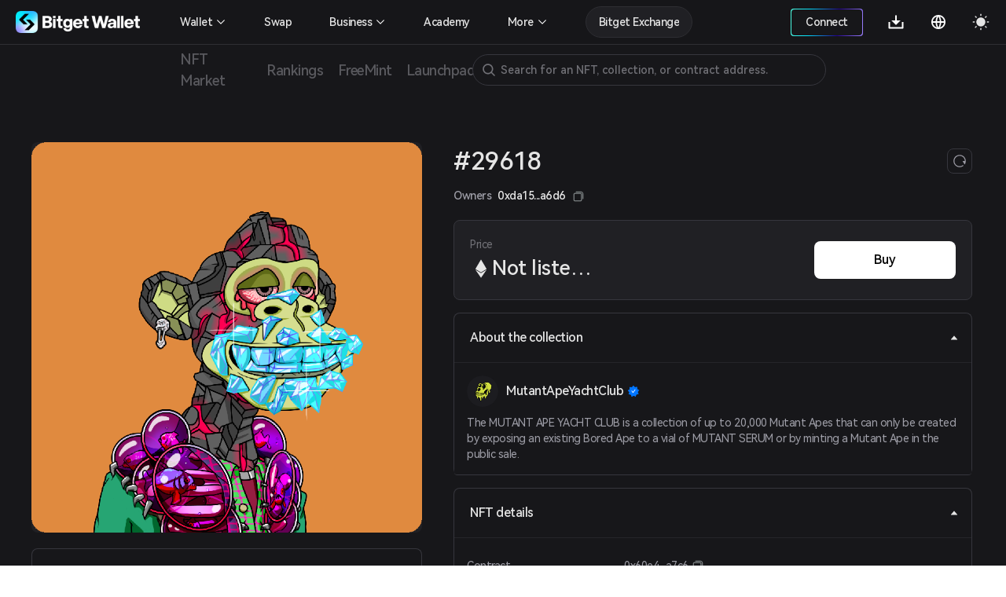

--- FILE ---
content_type: image/svg+xml
request_url: https://static-web.jjdsn.vip/c5e9b07aefdd37d75487226da84e016f/img/twitter_logo.64d969dcab5e38b4.svg
body_size: 147
content:
<svg width="24" height="24" viewBox="0 0 24 24" fill="none" xmlns="http://www.w3.org/2000/svg">
<path d="M22.1621 5.65593C21.3986 5.99362 20.589 6.2154 19.7601 6.31393C20.6338 5.79136 21.2878 4.96894 21.6001 3.99993C20.7801 4.48793 19.8811 4.82993 18.9441 5.01493C18.3147 4.34151 17.4804 3.89489 16.571 3.74451C15.6616 3.59413 14.728 3.74842 13.9153 4.18338C13.1026 4.61834 12.4564 5.30961 12.0772 6.14972C11.6979 6.98983 11.6068 7.93171 11.8181 8.82893C10.1552 8.74558 8.52838 8.31345 7.04334 7.56059C5.55829 6.80773 4.24818 5.75097 3.19805 4.45893C2.82634 5.09738 2.63101 5.82315 2.63205 6.56193C2.63205 8.01193 3.37005 9.29293 4.49205 10.0429C3.82806 10.022 3.17869 9.84271 2.59805 9.51993V9.57193C2.59825 10.5376 2.93242 11.4735 3.5439 12.221C4.15538 12.9684 5.00653 13.4814 5.95305 13.6729C5.33667 13.84 4.69036 13.8646 4.06305 13.7449C4.32992 14.5762 4.85006 15.3031 5.55064 15.824C6.25123 16.3449 7.09718 16.6337 7.97005 16.6499C7.10253 17.3313 6.10923 17.8349 5.04693 18.1321C3.98464 18.4293 2.87418 18.5142 1.77905 18.3819C3.69075 19.6114 5.91615 20.264 8.18905 20.2619C15.8821 20.2619 20.0891 13.8889 20.0891 8.36193C20.0891 8.18193 20.0841 7.99993 20.0761 7.82193C20.8949 7.23009 21.6017 6.49695 22.1631 5.65693L22.1621 5.65593Z" fill="white"/>
</svg>


--- FILE ---
content_type: application/javascript
request_url: https://static-web.jjdsn.vip/c5e9b07aefdd37d75487226da84e016f/chunk-ant-design/85c67279.b31f37b746a202ff.js
body_size: 20236
content:
(window.webpackJsonp=window.webpackJsonp||[]).push([[24],{1038:function(e,t,a){"use strict";Object.defineProperty(t,"__esModule",{value:!0});var n=a(1733);Object.defineProperty(t,"default",{enumerable:!0,get:function(){return((e=n)&&e.__esModule?e:{default:e}).default;var e}})},1039:function(e,t,a){"use strict";Object.defineProperty(t,"__esModule",{value:!0}),t.default={DATE_ROW_COUNT:6,DATE_COL_COUNT:7}},1040:function(e,t,a){"use strict";Object.defineProperty(t,"__esModule",{value:!0});var n=i(a(4)),l=i(a(5)),o=i(a(20)),r=a(209);function i(e){return e&&e.__esModule?e:{default:e}}function b(){}a={name:"MonthTable",mixins:[o.default],props:{cellRender:l.default.func,prefixCls:l.default.string,value:l.default.object,locale:l.default.any,contentRender:l.default.any,disabledDate:l.default.func},data:function(){return{sValue:this.value}},watch:{value:function(e){this.setState({sValue:e})}},methods:{setAndSelectValue:function(e){this.setState({sValue:e}),this.__emit("select",e)},chooseMonth:function(e){var t=this.sValue.clone();t.month(e),this.setAndSelectValue(t)},months:function(){for(var e=this.sValue.clone(),t=[],a=0,n=0;n<4;n++){t[n]=[];for(var l=0;l<3;l++){e.month(a);var i=(0,r.getMonthName)(e);t[n][l]={value:a,content:i,title:i},a++}}return t}},render:function(){var e=this,s=arguments[0],t=this.$props,l=this.sValue,u=(0,r.getTodayTime)(l),o=this.months(),d=l.month(),c=t.prefixCls,f=t.locale,h=t.contentRender,p=t.cellRender,m=t.disabledDate;t=o.map((function(t,o){return t=t.map((function(t){var o,a,r,v=!1,i=(m&&((r=l.clone()).month(t.value),v=m(r)),(0,n.default)(r={},c+"-cell",1),(0,n.default)(r,c+"-cell-disabled",v),(0,n.default)(r,c+"-selected-cell",t.value===d),(0,n.default)(r,c+"-current-cell",u.year()===l.year()&&t.value===u.month()));return i=p?((a=l.clone()).month(t.value),p(a,f)):(a=void 0,a=h?((o=l.clone()).month(t.value),h(o,f)):t.content,s("a",{class:c+"-month"},[a])),s("td",{attrs:{role:"gridcell",title:t.title},key:t.value,on:{click:v?b:function(){return e.chooseMonth(t.value)}},class:r},[i])})),s("tr",{key:o,attrs:{role:"row"}},[t])}));return s("table",{class:c+"-table",attrs:{cellSpacing:"0",role:"grid"}},[s("tbody",{class:c+"-tbody"},[t])])}},t.default=a},1049:function(e,t,a){"use strict";Object.defineProperty(t,"__esModule",{value:!0}),t.panelProps=t.collapseProps=void 0;var n=i(a(1759)),l=i(a(1761));a=a(582);function i(e){return e&&e.__esModule?e:{default:e}}l.default.Panel=n.default,t.collapseProps=a.collapseProps,t.panelProps=a.panelProps,t.default=l.default},1052:function(e,t,a){"use strict";Object.defineProperty(t,"__esModule",{value:!0});var n=i(a(17)),l=i(a(85));a=i(a(1781));function i(e){return e&&e.__esModule?e:{default:e}}n.default.use(l.default,{name:"ant-ref"}),t.default=a.default},1053:function(e,t,a){"use strict";Object.defineProperty(t,"__esModule",{value:!0});var n=i(a(4)),l=i(a(9)),o=i(a(2)),r=i(a(5)),d=i(a(20)),c=a(7),p=i(a(1054)),f=i(a(1055)),h=i(a(1056));function i(e){return e&&e.__esModule?e:{default:e}}a={mixins:[d.default],props:{prefixCls:r.default.string,showDateInput:r.default.bool,disabledTime:r.default.any,timePicker:r.default.any,selectedValue:r.default.any,showOk:r.default.bool,value:r.default.object,renderFooter:r.default.func,defaultValue:r.default.object,locale:r.default.object,showToday:r.default.bool,disabledDate:r.default.func,showTimePicker:r.default.bool,okDisabled:r.default.bool,mode:r.default.string},methods:{onSelect:function(e){this.__emit("select",e)},getRootDOMNode:function(){return this.$el}},render:function(){var e=arguments[0],t=(0,c.getOptionProps)(this),a=t.value,r=t.prefixCls,d=t.showOk,i=t.timePicker,m=t.renderFooter,s=t.showToday,v=t.mode,u=null;m=m&&m(v);return(s||i||m)&&(v={props:(0,o.default)({},t,{value:a}),on:(0,c.getListeners)(this)},t=null,s&&(t=e(p.default,(0,l.default)([{key:"todayButton"},v]))),delete v.props.value,(!(a=null)===d||!1!==d&&i)&&(a=e(f.default,(0,l.default)([{key:"okButton"},v]))),s=null,d=void(i&&(s=e(h.default,(0,l.default)([{key:"timePickerButton"},v])))),(t||s||a||m)&&(d=e("span",{class:r+"-footer-btn"},[m,t,s,a])),(0,n.default)(i={},r+"-footer",!0),(0,n.default)(i,r+"-footer-show-ok",!!a),u=e("div",{class:i},[d])),u}},t.default=a},1054:function(e,t,a){"use strict";Object.defineProperty(t,"__esModule",{value:!0});var u=a(209);function n(){}t.default={functional:!0,render:function(e,t){var a=t.props,l=(t=t.listeners,a.prefixCls),o=a.locale,i=a.value,r=a.timePicker,s=a.disabled,d=a.disabledDate;a=a.text,t=void 0===(t=(void 0===t?{}:t).today)?n:t,r=(!a&&r?o.now:a)||o.today;return e("a",{class:l+"-today-btn "+((a=d&&!(0,u.isAllowedDate)((0,u.getTodayTime)(i),d)||s)?l+"-today-btn-disabled":""),attrs:{role:"button",title:(0,u.getTodayTimeStr)(i)},on:{click:a?n:t}},[r])}}},1055:function(e,t,a){"use strict";function n(){}Object.defineProperty(t,"__esModule",{value:!0}),t.default={functional:!0,render:function(e,t){var a=t.props,l=(t=t.listeners,a.prefixCls),o=a.locale,i=(a=a.okDisabled,t=(void 0===t?{}:t).ok,l+"-ok-btn");return a&&(i+=" "+l+"-ok-btn-disabled"),e("a",{class:i,attrs:{role:"button"},on:{click:a||void 0===t?n:t}},[o.ok])}}},1056:function(e,t,a){"use strict";Object.defineProperty(t,"__esModule",{value:!0});var n=(a=a(4))&&a.__esModule?a:{default:a};function u(){}t.default={functional:!0,render:function(e,t){var a,l=t.props,o=(t=void 0===(t=t.listeners)?{}:t,l.prefixCls),i=l.locale,r=l.showTimePicker,s=(l=l.timePickerDisabled,void 0===(s=t.closeTimePicker)?u:s);t=void 0===(t=t.openTimePicker)?u:t;return(0,n.default)(a={},o+"-time-picker-btn",!0),(0,n.default)(a,o+"-time-picker-btn-disabled",l),e("a",{class:a,attrs:{role:"button"},on:{click:l?u:r?s:t}},[r?i.dateSelect:i.timeSelect])}}},1057:function(e,t,a){"use strict";Object.defineProperty(t,"__esModule",{value:!0});var n=c(a(9)),l=c(a(5)),o=c(a(20)),r=a(7),i=c(a(8)),d=a(209),s=c(a(105));function c(e){return e&&e.__esModule?e:{default:e}}var u=void 0,f=void 0,h=void 0;a={mixins:[o.default],props:{prefixCls:l.default.string,timePicker:l.default.object,value:l.default.object,disabledTime:l.default.any,format:l.default.oneOfType([l.default.string,l.default.arrayOf(l.default.string),l.default.func]),locale:l.default.object,disabledDate:l.default.func,placeholder:l.default.string,selectedValue:l.default.object,clearIcon:l.default.any,inputMode:l.default.string,inputReadOnly:l.default.bool},data:function(){var e=this.selectedValue;return{str:(0,d.formatDate)(e,this.format),invalid:!1,hasFocus:!1}},watch:{selectedValue:function(){this.setState()},format:function(){this.setState()}},updated:function(){var e=this;this.$nextTick((function(){!h||!e.$data.hasFocus||e.invalid||0===u&&0===f||h.setSelectionRange(u,f)}))},getInstance:function(){return h},methods:{getDerivedStateFromProps:function(e,t){var a={};h&&(u=h.selectionStart,f=h.selectionEnd),e=e.selectedValue;return t.hasFocus?a:{str:(0,d.formatDate)(e,this.format),invalid:!1}},onClear:function(){this.setState({str:""}),this.__emit("clear",null)},onInputChange:function(e){var t,n=(a=e.target).value,a=a.composing,l=this.str;e.isComposing||a||(void 0===l?"":l)===n||(a=(e=this.$props).disabledDate,l=e.format,e=e.selectedValue,n?!(l=(0,i.default)(n,l,!0)).isValid()||((t=this.value.clone()).year(l.year()).month(l.month()).date(l.date()).hour(l.hour()).minute(l.minute()).second(l.second()),!t)||a&&a(t)?this.setState({invalid:!0,str:n}):(e!==t||e&&t&&!e.isSame(t))&&(this.setState({invalid:!1,str:n}),this.__emit("change",t)):(this.__emit("change",null),this.setState({invalid:!1,str:n})))},onFocus:function(){this.setState({hasFocus:!0})},onBlur:function(){this.setState((function(e,t){return{hasFocus:!1,str:(0,d.formatDate)(t.value,t.format)}}))},onKeyDown:function(e){var t=e.keyCode,n=(a=this.$props).value,a=a.disabledDate;t===s.default.ENTER&&(a&&a(n)||this.__emit("select",n.clone()),e.preventDefault())},getRootDOMNode:function(){return this.$el},focus:function(){h&&h.focus()},saveDateInput:function(e){h=e}},render:function(){var e=arguments[0],t=this.invalid,a=this.str,l=this.locale,o=this.prefixCls,i=this.placeholder,d=this.disabled,s=this.showClear,c=this.inputMode,u=this.inputReadOnly,f=(0,r.getComponentFromProp)(this,"clearIcon");return e("div",{class:o+"-input-wrap"},[e("div",{class:o+"-date-input-wrap"},[e("input",(0,n.default)([{directives:[{name:"ant-ref",value:this.saveDateInput},{name:"ant-input"}]},{class:o+"-input "+(t?o+"-input-invalid":""),domProps:{value:a},attrs:{disabled:d,placeholder:i,inputMode:c,readOnly:u},on:{input:this.onInputChange,keydown:this.onKeyDown,focus:this.onFocus,blur:this.onBlur}}]))]),s?e("a",{attrs:{role:"button",title:l.clear},on:{click:this.onClear}},[f||e("span",{class:o+"-clear-btn"})]):null])}};t.default=a},1058:function(e,t,a){"use strict";Object.defineProperty(t,"__esModule",{value:!0}),t.goStartMonth=function(e){return e.clone().startOf("month")},t.goEndMonth=function(e){return e.clone().endOf("month")},t.goTime=function(e,t,a){return e.clone().add(t,a)},t.includesTime=function(){var e=arguments[1],a=arguments[2];return(0<arguments.length&&void 0!==arguments[0]?arguments[0]:[]).some((function(t){return t.isSame(e,a)}))}},1059:function(e,t,a){"use strict";Object.defineProperty(t,"__esModule",{value:!0});var n=u(a(8)),l=u(a(5)),i=u(a(20)),o=u(a(105)),r=u(a(584)),d=u(a(1053)),s=u(a(580)),c=u(a(429));a=u(a(349));function u(e){return e&&e.__esModule?e:{default:e}}a={name:"MonthCalendar",props:{locale:l.default.object.def(a.default),format:l.default.string,visible:l.default.bool.def(!0),prefixCls:l.default.string.def("rc-calendar"),monthCellRender:l.default.func,value:l.default.object,defaultValue:l.default.object,selectedValue:l.default.object,defaultSelectedValue:l.default.object,disabledDate:l.default.func,monthCellContentRender:l.default.func,renderFooter:l.default.func.def((function(){return null})),renderSidebar:l.default.func.def((function(){return null}))},mixins:[i.default,c.default,s.default],data:function(){var e=this.$props;return{mode:"month",sValue:e.value||e.defaultValue||(0,n.default)(),sSelectedValue:e.selectedValue||e.defaultSelectedValue}},methods:{onKeyDown:function(e){var t=e.keyCode,a=e.ctrlKey||e.metaKey,n=this.sValue,l=this.disabledDate,i=n;switch(t){case o.default.DOWN:(i=n.clone()).add(3,"months");break;case o.default.UP:(i=n.clone()).add(-3,"months");break;case o.default.LEFT:i=n.clone(),a?i.add(-1,"years"):i.add(-1,"months");break;case o.default.RIGHT:i=n.clone(),a?i.add(1,"years"):i.add(1,"months");break;case o.default.ENTER:return l&&l(n)||this.onSelect(n),e.preventDefault(),1;default:return}if(i!==n)return this.setValue(i),e.preventDefault(),1},handlePanelChange:function(e,t){"date"!==t&&this.setState({mode:t})}},render:function(){var e=arguments[0],t=this.mode,a=this.sValue,n=this.$props,l=this.$scopedSlots,i=n.prefixCls,o=n.locale,s=n.disabledDate,c=this.monthCellRender||l.monthCellRender,u=this.monthCellContentRender||l.monthCellContentRender;l=this.renderFooter||l.renderFooter,t=e("div",{class:i+"-month-calendar-content"},[e("div",{class:i+"-month-header-wrap"},[e(r.default,{attrs:{prefixCls:i,mode:t,value:a,locale:o,disabledMonth:s,monthCellRender:c,monthCellContentRender:u},on:{monthSelect:this.onSelect,valueChange:this.setValue,panelChange:this.handlePanelChange}})]),e(d.default,{attrs:{prefixCls:i,renderFooter:l}})]);return this.renderRoot({class:n.prefixCls+"-month-calendar",children:t})}},t.default=a},1688:function(e,t,a){"use strict";Object.defineProperty(t,"__esModule",{value:!0});a=(a=a(1689))&&a.__esModule?a:{default:a};t.default=a.default},1689:function(e,t,a){"use strict";Object.defineProperty(t,"__esModule",{value:!0});var u=f(a(2)),n=f(a(30)),l=f(a(5)),s=a(456),i=f(a(174)),o=a(1690),r=a(44),d=f(a(443)),c=a(7);function f(e){return e&&e.__esModule?e:{default:e}}function h(e){return"function"==typeof e&&e?e():null}function p(e){return"object"===(void 0===e?"undefined":(0,n.default)(e))&&e?e:null}t.default={props:{childrenProps:l.default.object,align:l.default.object.isRequired,target:l.default.oneOfType([l.default.func,l.default.object]).def((function(){return window})),monitorBufferTime:l.default.number.def(50),monitorWindowResize:l.default.bool.def(!1),disabled:l.default.bool.def(!1)},data:function(){return this.aligned=!1,{}},mounted:function(){var e=this;this.$nextTick((function(){e.prevProps=(0,u.default)({},e.$props);var t=e.$props;e.aligned||e.forceAlign(),!t.disabled&&t.monitorWindowResize&&e.startMonitorWindowResize()}))},updated:function(){var e=this;this.$nextTick((function(){var t,n,a,l,r,i=e.prevProps,c=e.$props,s=!1;c.disabled||(n=(t=e.$el)?t.getBoundingClientRect():null,!i.disabled&&(r=h(i.target),a=h(c.target),i=p(i.target),l=p(c.target),(0,o.isWindow)(r)&&(0,o.isWindow)(a)?s=!1:(r!==a||r&&!a&&l||i&&l&&a||l&&!(0,o.isSamePoint)(i,l))&&(s=!0),r=e.sourceRect||{},s||!t||(0,o.isSimilarValue)(r.width,n.width)&&(0,o.isSimilarValue)(r.height,n.height))||(s=!0),e.sourceRect=n),s&&e.forceAlign(),c.monitorWindowResize&&!c.disabled?e.startMonitorWindowResize():e.stopMonitorWindowResize(),e.prevProps=(0,u.default)({},e.$props,{align:(0,d.default)(e.$props.align)})}))},beforeDestroy:function(){this.stopMonitorWindowResize()},methods:{startMonitorWindowResize:function(){this.resizeHandler||(this.bufferMonitor=(0,o.buffer)(this.forceAlign,this.$props.monitorBufferTime),this.resizeHandler=(0,i.default)(window,"resize",this.bufferMonitor))},stopMonitorWindowResize:function(){this.resizeHandler&&(this.bufferMonitor.clear(),this.resizeHandler.remove(),this.resizeHandler=null)},forceAlign:function(){var e,t,a,n,i=(r=this.$props).disabled,l=r.target,r=r.align;!i&&l&&(i=this.$el,e=(0,c.getListeners)(this),t=void 0,a=h(l),l=p(l),n=document.activeElement,a?t=(0,s.alignElement)(i,a,r):l&&(t=(0,s.alignPoint)(i,l,r)),(0,o.restoreFocus)(n,i),this.aligned=!0,e.align)&&e.align(i,t)}},render:function(){var e=this.$props.childrenProps,t=(0,c.getSlot)(this)[0];return t&&e?(0,r.cloneElement)(t,{props:e}):t}}},1690:function(e,t,a){"use strict";Object.defineProperty(t,"__esModule",{value:!0});var n=i(a(30));t.buffer=function(e,t){var a=void 0;function n(){a&&(clearTimeout(a),a=null)}function l(){n(),a=setTimeout(e,t)}return l.clear=n,l},t.isSamePoint=function(e,t){if(e===t)return!0;if(e&&t){if("pageX"in t&&"pageY"in t)return e.pageX===t.pageX&&e.pageY===t.pageY;if("clientX"in t&&"clientY"in t)return e.clientX===t.clientX&&e.clientY===t.clientY}return!1},t.isWindow=function(e){return e&&"object"===(void 0===e?"undefined":(0,n.default)(e))&&e.window===e},t.isSimilarValue=function(e,t){return e=Math.floor(e),t=Math.floor(t),Math.abs(e-t)<=1},t.restoreFocus=function(e,t){e!==document.activeElement&&(0,l.default)(t,e)&&e.focus()};var l=i(a(424));function i(e){return e&&e.__esModule?e:{default:e}}},1733:function(e,t,a){"use strict";Object.defineProperty(t,"__esModule",{value:!0});a=(a=a(1734))&&a.__esModule?a:{default:a};t.default=a.default},1734:function(e,t,a){"use strict";Object.defineProperty(t,"__esModule",{value:!0});var p=d(a(9)),n=d(a(4)),l=d(a(25)),o=d(a(2)),r=d(a(5)),b=d(a(12)),g=a(7);a=d(a(20));function d(e){return e&&e.__esModule?e:{default:e}}t.default={name:"Checkbox",mixins:[a.default],inheritAttrs:!1,model:{prop:"checked",event:"change"},props:(0,g.initDefaultProps)({prefixCls:r.default.string,name:r.default.string,id:r.default.string,type:r.default.string,defaultChecked:r.default.oneOfType([r.default.number,r.default.bool]),checked:r.default.oneOfType([r.default.number,r.default.bool]),disabled:r.default.bool,tabIndex:r.default.oneOfType([r.default.string,r.default.number]),readOnly:r.default.bool,autoFocus:r.default.bool,value:r.default.any},{prefixCls:"rc-checkbox",type:"checkbox",defaultChecked:!1}),data:function(){return{sChecked:(0,g.hasProp)(this,"checked")?this.checked:this.defaultChecked}},watch:{checked:function(e){this.sChecked=e}},mounted:function(){var e=this;this.$nextTick((function(){e.autoFocus&&e.$refs.input&&e.$refs.input.focus()}))},methods:{focus:function(){this.$refs.input.focus()},blur:function(){this.$refs.input.blur()},handleChange:function(e){var t=(0,g.getOptionProps)(this);t.disabled||("checked"in t||(this.sChecked=e.target.checked),this.$forceUpdate(),e.shiftKey=this.eventShiftKey,this.__emit("change",{target:(0,o.default)({},t,{checked:e.target.checked}),stopPropagation:function(){e.stopPropagation()},preventDefault:function(){e.preventDefault()},nativeEvent:e}),this.eventShiftKey=!1,"checked"in t&&(this.$refs.input.checked=t.checked))},onClick:function(e){this.__emit("click",e),this.eventShiftKey=e.shiftKey}},render:function(){var e,t=arguments[0],r=(a=(0,g.getOptionProps)(this)).prefixCls,d=a.name,i=a.id,c=a.type,s=a.disabled,f=a.readOnly,u=a.tabIndex,h=a.autoFocus,m=a.value,v=(0,l.default)(a,["prefixCls","name","id","type","disabled","readOnly","tabIndex","autoFocus","value"]),a=(0,g.getAttrs)(this),y=(a=Object.keys((0,o.default)({},v,a)).reduce((function(e,t){return"aria-"!==t.substr(0,5)&&"data-"!==t.substr(0,5)&&"role"!==t||(e[t]=v[t]),e}),{}),this.sChecked);return t("span",{class:(0,b.default)(r,((0,n.default)(e={},r+"-checked",y),(0,n.default)(e,r+"-disabled",s),e))},[t("input",(0,p.default)([{attrs:{name:d,id:i,type:c,readOnly:f,disabled:s,tabIndex:u,autoFocus:h},class:r+"-input",domProps:{checked:!!y,value:m},ref:"input"},{attrs:a,on:(0,o.default)({},(0,g.getListeners)(this),{change:this.handleChange,click:this.onClick})}])),t("span",{class:r+"-inner"})])}}},1737:function(e,t,a){"use strict";Object.defineProperty(t,"__esModule",{value:!0});var n=u(a(2)),l=u(a(8)),o=u(a(5)),i=u(a(20)),r=a(7),p=u(a(579)),d=u(a(1040)),c=a(580),s=u(c),f=u(a(429)),h=u(a(1740));a=u(a(349));function u(e){return e&&e.__esModule?e:{default:e}}a={name:"FullCalendar",props:{locale:o.default.object.def(a.default),format:o.default.oneOfType([o.default.string,o.default.array,o.default.func]),visible:o.default.bool.def(!0),prefixCls:o.default.string.def("rc-calendar"),defaultType:o.default.string.def("date"),type:o.default.string,fullscreen:o.default.bool.def(!1),monthCellRender:o.default.func,dateCellRender:o.default.func,showTypeSwitch:o.default.bool.def(!0),Select:o.default.object.isRequired,headerComponents:o.default.array,headerComponent:o.default.object,headerRender:o.default.func,showHeader:o.default.bool.def(!0),disabledDate:o.default.func,value:o.default.object,defaultValue:o.default.object,selectedValue:o.default.object,defaultSelectedValue:o.default.object,renderFooter:o.default.func.def((function(){return null})),renderSidebar:o.default.func.def((function(){return null}))},mixins:[i.default,f.default,s.default],data:function(){var e=(0,r.hasProp)(this,"type")?this.type:this.defaultType,t=this.$props;return{sType:e,sValue:t.value||t.defaultValue||(0,l.default)(),sSelectedValue:t.selectedValue||t.defaultSelectedValue}},watch:{type:function(e){this.setState({sType:e})},value:function(e){e=e||this.defaultValue||(0,c.getNowByCurrentStateValue)(this.sValue),this.setState({sValue:e})},selectedValue:function(e){this.setState({sSelectedValue:e})}},methods:{onMonthSelect:function(e){this.onSelect(e,{target:"month"})},setType:function(e){(0,r.hasProp)(this,"type")||this.setState({sType:e}),this.__emit("typeChange",e)}},render:function(){var e=arguments[0],t=(0,r.getOptionProps)(this),a=t.locale,l=t.prefixCls,o=t.fullscreen,i=t.showHeader,c=t.headerComponent,s=t.headerRender,f=t.disabledDate,u=this.sValue,m=this.sType,v=null;i&&(v=s?s(u,m,a):e(c||h.default,{props:(0,n.default)({},t,{prefixCls:l+"-full",type:m,value:u}),on:(0,n.default)({},(0,r.getListeners)(this),{typeChange:this.setType,valueChange:this.setValue}),key:"calendar-header"})),i="date"===m?e(p.default,{attrs:{dateRender:t.dateCellRender,contentRender:t.dateCellContentRender,locale:a,prefixCls:l,value:u,disabledDate:f},on:{select:this.onSelect}}):e(d.default,{attrs:{cellRender:t.monthCellRender,contentRender:t.monthCellContentRender,locale:a,prefixCls:l+"-month-panel",value:u,disabledDate:f},on:{select:this.onMonthSelect}}),s=[v,e("div",{key:"calendar-body",class:l+"-calendar-body"},[i])],c=[l+"-full"];return o&&c.push(l+"-fullscreen"),this.renderRoot({children:s,class:c.join(" ")})}},t.default=a},1738:function(e,t,a){"use strict";Object.defineProperty(t,"__esModule",{value:!0});var n=o(a(1039)),l=o(a(8));function o(e){return e&&e.__esModule?e:{default:e}}t.default={functional:!0,render:function(e,t){for(var a=e,o=(e=t.props).value.localeData(),r=e.prefixCls,i=[],d=[],s=o.firstDayOfWeek(),c=(t=void 0,(0,l.default)()),u=0;u<n.default.DATE_COL_COUNT;u++){var f=(s+u)%n.default.DATE_COL_COUNT;c.day(f),i[u]=o.weekdaysMin(c),d[u]=o.weekdaysShort(c)}return e.showWeekNumber&&(t=a("th",{attrs:{role:"columnheader"},class:r+"-column-header "+r+"-week-number-header"},[a("span",{class:r+"-column-header-inner"},["x"])])),e=d.map((function(e,t){return a("th",{key:t,attrs:{role:"columnheader",title:e},class:r+"-column-header"},[a("span",{class:r+"-column-header-inner"},[i[t]])])})),a("thead",[a("tr",{attrs:{role:"row"}},[t,e])])}}},1739:function(e,t,a){"use strict";Object.defineProperty(t,"__esModule",{value:!0});var q=c(a(4)),n=c(a(5)),l=a(7),o=c(a(12)),r=c(a(1039)),d=a(209);function c(e){return e&&e.__esModule?e:{default:e}}function f(){}function h(e,t){return e&&t&&e.isSame(t,"day")}a={props:{contentRender:n.default.func,dateRender:n.default.func,disabledDate:n.default.func,prefixCls:n.default.string,selectedValue:n.default.oneOfType([n.default.any,n.default.arrayOf(n.default.any)]),value:n.default.object,hoverValue:n.default.any.def([]),showWeekNumber:n.default.bool},render:function(){var e,t=arguments[0],a=(e=(0,l.getOptionProps)(this)).contentRender,n=e.prefixCls,c=e.selectedValue,i=e.value,m=e.showWeekNumber,s=e.dateRender,v=e.disabledDate,u=e.hoverValue,y=void 0===(Y=(e=(0,l.getListeners)(this)).select)?f:Y,C=void 0===(Y=e.dayHover)?f:Y,S=void 0,p=void 0,P=void 0,V=[],k=(0,d.getTodayTime)(i),_=n+"-cell",T=n+"-week-number-cell",w=n+"-date",O=n+"-today",x=n+"-selected-day",M=n+"-selected-date",D=n+"-selected-start-date",I=n+"-selected-end-date",N=n+"-in-range-cell",A=n+"-last-month-cell",R=n+"-next-month-btn-day",j=n+"-disabled-cell",E=n+"-disabled-cell-first-of-row",F=n+"-disabled-cell-last-of-row",$=n+"-last-day-of-month";(e=i.clone()).date(1);var Y=(e.day()+7-i.localeData().firstDayOfWeek())%7,b=e.clone(),g=(b.add(0-Y,"days"),0);for(S=0;S<r.default.DATE_ROW_COUNT;S++)for(p=0;p<r.default.DATE_COL_COUNT;p++)P=b,g&&(P=P.clone()).add(g,"days"),V.push(P),g++;var H=[];g=0;for(S=0;S<r.default.DATE_ROW_COUNT;S++){var K,L=void 0,W=void 0,B=!1,z=[];for(m&&(W=t("td",{key:"week-"+V[g].week(),attrs:{role:"gridcell"},class:T},[V[g].week()])),p=0;p<r.default.DATE_COL_COUNT;p++){var U,X=null,G=null,J=(P=V[g],p<r.default.DATE_COL_COUNT-1&&(X=V[g+1]),0<p&&(G=V[g-1]),_),Q=!1,Z=!1,ee=(h(P,k)&&(J+=" "+O,L=!0),U=i,(ee=P).year()<U.year()?1:ee.year()===U.year()&&ee.month()<U.month()),te=(U=i,(te=P).year()>U.year()?1:te.year()===U.year()&&te.month()>U.month()),ae=(c&&Array.isArray(c)?(U=u.length?u:c,!ee&&!te&&(ae=U[0],U=U[1],ae&&h(P,ae)&&(B=Z=!0,J+=" "+D),ae||U)&&(h(P,U)?(B=Z=!0,J+=" "+I):(null==ae&&P.isBefore(U,"day")||null==U&&P.isAfter(ae,"day")||P.isAfter(ae,"day")&&P.isBefore(U,"day"))&&(J+=" "+N))):h(P,i)&&(B=Z=!0),h(P,c)&&(J+=" "+M),ee&&(J+=" "+A),te&&(J+=" "+R),P.clone().endOf("month").date()===P.date()&&(J+=" "+$),v&&v(P,i)&&(Q=!0,G&&v(G,i)||(J+=" "+E),X&&v(X,i)||(J+=" "+F)),Z&&(J+=" "+x),void(Q&&(J+=" "+j)));ae=s?s(P,i):(U=a?a(P,i):P.date(),t("div",{key:"rc-calendar-"+(ee=P).year()+"-"+ee.month()+"-"+ee.date(),class:w,attrs:{"aria-selected":Z,"aria-disabled":Q}},[U])),z.push(t("td",{key:g,on:{click:Q?f:y.bind(null,P),mouseenter:Q?f:C.bind(null,P)},attrs:{role:"gridcell",title:(0,d.getTitleString)(P)},class:J},[ae])),g++}H.push(t("tr",{key:S,attrs:{role:"row"},class:(0,o.default)(((0,q.default)(K={},n+"-current-week",L),(0,q.default)(K,n+"-active-week",B),K))},[W,z]))}return t("tbody",{class:n+"-tbody"},[H])}},t.default=a},1740:function(e,t,a){"use strict";Object.defineProperty(t,"__esModule",{value:!0});var n=i(a(5)),l=i(a(20)),o=a(209);function i(e){return e&&e.__esModule?e:{default:e}}a={name:"CalendarHeader",mixins:[l.default],props:{value:n.default.object,locale:n.default.object,yearSelectOffset:n.default.number.def(10),yearSelectTotal:n.default.number.def(20),Select:n.default.object,prefixCls:n.default.string,type:n.default.string,showTypeSwitch:n.default.bool,headerComponents:n.default.array},methods:{onYearChange:function(e){var t=this.value.clone();t.year(parseInt(e,10)),this.__emit("valueChange",t)},onMonthChange:function(e){var t=this.value.clone();t.month(parseInt(e,10)),this.__emit("valueChange",t)},yearSelectElement:function(e){for(var t=this.$createElement,a=this.yearSelectOffset,n=this.yearSelectTotal,l=this.prefixCls,i=this.Select,o=(a=e-a)+n,s=[],r=a;r<o;r++)s.push(t(i.Option,{key:""+r},[r]));return t(i,{class:l+"-header-year-select",on:{change:this.onYearChange},attrs:{dropdownStyle:{zIndex:2e3},dropdownMenuStyle:{maxHeight:"250px",overflow:"auto",fontSize:"12px"},optionLabelProp:"children",value:String(e),showSearch:!1}},[s])},monthSelectElement:function(e){for(var t=this.$createElement,a=this.value,n=this.Select,l=this.prefixCls,i=a.clone(),r=[],s=0;s<12;s++)i.month(s),r.push(t(n.Option,{key:""+s},[(0,o.getMonthName)(i)]));return t(n,{class:l+"-header-month-select",attrs:{dropdownStyle:{zIndex:2e3},dropdownMenuStyle:{maxHeight:"250px",overflow:"auto",overflowX:"hidden",fontSize:"12px"},optionLabelProp:"children",value:String(e),showSearch:!1},on:{change:this.onMonthChange}},[r])},changeTypeToDate:function(){this.__emit("typeChange","date")},changeTypeToMonth:function(){this.__emit("typeChange","month")}},render:function(){var e=arguments[0],t=this.value,a=this.locale,n=this.prefixCls,l=this.type,i=this.showTypeSwitch,o=this.headerComponents,s=t.year(),r=(t=t.month(),s=this.yearSelectElement(s),t="month"===l?null:this.monthSelectElement(t),n+"-header-switcher");i=i?e("span",{class:r},[e("span","date"===l?{class:r+"-focus"}:{on:{click:this.changeTypeToDate},class:r+"-normal"},[a.month]),e("span","month"===l?{class:r+"-focus"}:{on:{click:this.changeTypeToMonth},class:r+"-normal"},[a.year])]):null;return e("div",{class:n+"-header"},[i,t,s,o])}},t.default=a},1759:function(e,t,a){"use strict";Object.defineProperty(t,"__esModule",{value:!0});var n=o(a(4)),l=o(a(2)),b=o(a(1760)),g=a(7);a=a(582);function o(e){return e&&e.__esModule?e:{default:e}}t.default={name:"Panel",props:(0,g.initDefaultProps)((0,a.panelProps)(),{showArrow:!0,isActive:!1,destroyInactivePanel:!1,headerClass:"",forceRender:!1}),methods:{handleItemClick:function(){this.$emit("itemClick",this.panelKey)},handleKeyPress:function(e){"Enter"!==e.key&&13!==e.keyCode&&13!==e.which||this.handleItemClick()}},render:function(){var e,t=arguments[0],o=(a=this.$props).prefixCls,r=a.headerClass,i=a.isActive,d=a.showArrow,s=a.destroyInactivePanel,c=a.disabled,u=a.openAnimation,f=a.accordion,h=a.forceRender,m=a.expandIcon,a=a.extra,v=this.$slots,p=(u={props:(0,l.default)({appear:!0,css:!1}),on:(0,l.default)({},u)},r=((0,n.default)(p={},o+"-header",!0),(0,n.default)(p,r,r),p),(0,g.getComponentFromProp)(this,"header")),y=((0,n.default)(e={},o+"-item",!0),(0,n.default)(e,o+"-item-active",i),(0,n.default)(e,o+"-item-disabled",c),t("i",{class:"arrow"}));return d&&"function"==typeof m&&(y=m(this.$props)),t("div",{class:e,attrs:{role:"tablist"}},[t("div",{class:r,on:{click:this.handleItemClick.bind(this),keypress:this.handleKeyPress},attrs:{role:f?"tab":"button",tabIndex:c?-1:0,"aria-expanded":i}},[d&&y,p,a&&t("div",{class:o+"-extra"},[a])]),t("transition",u,[t(b.default,{directives:[{name:"show",value:i}],attrs:{prefixCls:o,isActive:i,destroyInactivePanel:s,forceRender:h,role:f?"tabpanel":null}},[v.default])])])}}},1760:function(e,t,a){"use strict";Object.defineProperty(t,"__esModule",{value:!0});var n=l(a(4));a=l(a(5));function l(e){return e&&e.__esModule?e:{default:e}}t.default={name:"PanelContent",props:{prefixCls:a.default.string,isActive:a.default.bool,destroyInactivePanel:a.default.bool,forceRender:a.default.bool,role:a.default.any},data:function(){return{_isActive:void 0}},render:function(){var e,t,a,l,o,i,r,s=arguments[0];return this._isActive=this.forceRender||this._isActive||this.isActive,this._isActive?(e=(l=this.$props).prefixCls,t=l.isActive,a=l.destroyInactivePanel,r=l.forceRender,l=l.role,o=this.$slots,(0,n.default)(i={},e+"-content",!0),(0,n.default)(i,e+"-content-active",t),r=r||t||!a?s("div",{class:e+"-content-box"},[o.default]):null,s("div",{class:i,attrs:{role:l}},[r])):null}}},1761:function(e,t,a){"use strict";Object.defineProperty(t,"__esModule",{value:!0});var n=s(a(4)),l=s(a(36)),i=s(a(20)),o=a(7),r=a(44),d=s(a(1762));a=a(582);function s(e){return e&&e.__esModule?e:{default:e}}function c(e){return(e=Array.isArray(e)?e:e?[e]:[]).map((function(e){return String(e)}))}t.default={name:"Collapse",mixins:[i.default],model:{prop:"activeKey",event:"change"},props:(0,o.initDefaultProps)((0,a.collapseProps)(),{prefixCls:"rc-collapse",accordion:!1,destroyInactivePanel:!1}),data:function(){var e=(n=this.$props).activeKey,a=n.defaultActiveKey,t=n.openAnimation,n=n.prefixCls;return(0,o.hasProp)(this,"activeKey")&&(a=e),{currentOpenAnimations:t||(0,d.default)(n),stateActiveKey:c(a)}},watch:{activeKey:function(e){this.setState({stateActiveKey:c(e)})},openAnimation:function(e){this.setState({currentOpenAnimations:e})}},methods:{onClickItem:function(e){var t,a=this.stateActiveKey;this.accordion?a=a[0]===e?[]:[e]:-1<(t=(a=[].concat((0,l.default)(a))).indexOf(e))?a.splice(t,1):a.push(e),this.setActiveKey(a)},getNewChild:function(e,t){var a,n,l,i,d,s,c,u,f;if(!(0,o.isEmptyElement)(e))return u=this.stateActiveKey,a=(i=this.$props).prefixCls,n=i.accordion,l=i.destroyInactivePanel,i=i.expandIcon,t=e.key||String(t),d=(f=(0,o.getPropsData)(e)).header,s=f.headerClass,f=f.disabled,!1,c=n?u[0]===t:-1<u.indexOf(t),u={},f||""===f||(u={itemClick:this.onClickItem}),f={key:t,props:{panelKey:t,header:d,headerClass:s,isActive:c,prefixCls:a,destroyInactivePanel:l,openAnimation:this.currentOpenAnimations,accordion:n,expandIcon:i},on:u},(0,r.cloneElement)(e,f)},getItems:function(){var a=this,e=[];return this.$slots.default&&this.$slots.default.forEach((function(t,n){e.push(a.getNewChild(t,n))})),e},setActiveKey:function(e){this.setState({stateActiveKey:e}),this.$emit("change",this.accordion?e[0]:e)}},render:function(){var e=arguments[0],a=(t=this.$props).prefixCls,t=t.accordion;return e("div",{class:(0,n.default)({},a,!0),attrs:{role:t?"tablist":null}},[this.getItems()])}}},1762:function(e,t,a){"use strict";Object.defineProperty(t,"__esModule",{value:!0});var i=(a=a(425))&&a.__esModule?a:{default:a};function n(e,t,a,n){var l=void 0;return(0,i.default)(e,a,{start:function(){t?(l=e.offsetHeight,e.style.height=0):e.style.height=e.offsetHeight+"px"},active:function(){e.style.height=(t?l:0)+"px"},end:function(){e.style.height="",n()}})}t.default=function(a){return{enter:function(e,t){return n(e,!0,a+"-anim",t)},leave:function(e,t){return n(e,!1,a+"-anim",t)}}}},1775:function(e,t,a){"use strict";Object.defineProperty(t,"__esModule",{value:!0});a=(a=a(1776))&&a.__esModule?a:{default:a};t.default=a.default},1776:function(e,t,a){"use strict";Object.defineProperty(t,"__esModule",{value:!0});var g=u(a(2)),n=u(a(25)),s=u(a(36)),l=a(7),o=u(a(5)),r=u(a(208)),d=u(a(1777)),c=u(a(105)),f=u(a(583)),i=u(a(1778)),h=u(a(20)),m=a(44);function u(e){return e&&e.__esModule?e:{default:e}}t.default={mixins:[h.default],model:{prop:"value",event:"change"},props:{value:o.default.array,defaultValue:o.default.array,options:o.default.array,popupVisible:o.default.bool,disabled:o.default.bool.def(!1),transitionName:o.default.string.def(""),popupClassName:o.default.string.def(""),popupStyle:o.default.object.def((function(){return{}})),popupPlacement:o.default.string.def("bottomLeft"),prefixCls:o.default.string.def("rc-cascader"),dropdownMenuColumnStyle:o.default.object,builtinPlacements:o.default.object.def({bottomLeft:{points:["tl","bl"],offset:[0,4],overflow:{adjustX:1,adjustY:1}},topLeft:{points:["bl","tl"],offset:[0,-4],overflow:{adjustX:1,adjustY:1}},bottomRight:{points:["tr","br"],offset:[0,4],overflow:{adjustX:1,adjustY:1}},topRight:{points:["br","tr"],offset:[0,-4],overflow:{adjustX:1,adjustY:1}}}),loadData:o.default.func,changeOnSelect:o.default.bool,expandTrigger:o.default.string.def("click"),fieldNames:o.default.object.def((function(){return{label:"label",value:"value",children:"children"}})),expandIcon:o.default.any,loadingIcon:o.default.any,getPopupContainer:o.default.func},data:function(){var e=[],t=this.value,a=this.defaultValue,n=this.popupVisible;return(0,l.hasProp)(this,"value")?e=t||[]:(0,l.hasProp)(this,"defaultValue")&&(e=a||[]),{sPopupVisible:n,sActiveValue:e,sValue:e}},watch:{value:function(e,t){(0,i.default)(e,t)||(t={sValue:e||[]},(0,l.hasProp)(this,"loadData")||(t.sActiveValue=e||[]),this.setState(t))},popupVisible:function(e){this.setState({sPopupVisible:e})}},methods:{getPopupDOMNode:function(){return this.$refs.trigger.getPopupDomNode()},getFieldName:function(e){var t=this.defaultFieldNames;return this.fieldNames[e]||t[e]},getFieldNames:function(){return this.fieldNames},getCurrentLevelOptions:function(){var a=this,e=void 0===(e=this.options)?[]:e,t=void 0===(n=this.sActiveValue)?[]:n,n=(0,f.default)(e,(function(e,n){return e[a.getFieldName("value")]===t[n]}),{childrenKeyName:this.getFieldName("children")});return n[n.length-2]?n[n.length-2][this.getFieldName("children")]:[].concat((0,s.default)(e)).filter((function(e){return!e.disabled}))},getActiveOptions:function(a){var e=this;return(0,f.default)(this.options||[],(function(t,n){return t[e.getFieldName("value")]===a[n]}),{childrenKeyName:this.getFieldName("children")})},setPopupVisible:function(e){(0,l.hasProp)(this,"popupVisible")||this.setState({sPopupVisible:e}),e&&!this.sPopupVisible&&this.setState({sActiveValue:this.sValue}),this.__emit("popupVisibleChange",e)},handleChange:function(e,t,a){var n=this;"keydown"===a.type&&a.keyCode!==c.default.ENTER||(this.__emit("change",e.map((function(e){return e[n.getFieldName("value")]})),e),this.setPopupVisible(t.visible))},handlePopupVisibleChange:function(e){this.setPopupVisible(e)},handleMenuSelect:function(e,t,a){var n,o=((o=this.$refs.trigger.getRootDomNode())&&o.focus&&o.focus(),this.changeOnSelect),i=this.loadData,r=this.expandTrigger;e&&!e.disabled&&((n=(n=this.sActiveValue).slice(0,t+1))[t]=e[this.getFieldName("value")],t=this.getActiveOptions(n),!1===e.isLeaf&&!e[this.getFieldName("children")]&&i?(o&&this.handleChange(t,{visible:!0},a),this.setState({sActiveValue:n}),i(t)):(i={},e[this.getFieldName("children")]&&e[this.getFieldName("children")].length?!o||"click"!==a.type&&"keydown"!==a.type||("hover"===r?this.handleChange(t,{visible:!1},a):this.handleChange(t,{visible:!0},a),i.sValue=n):(this.handleChange(t,{visible:!1},a),i.sValue=n),i.sActiveValue=n,((0,l.hasProp)(this,"value")||"keydown"===a.type&&a.keyCode!==c.default.ENTER)&&delete i.sValue,this.setState(i)))},handleItemDoubleClick:function(){this.$props.changeOnSelect&&this.setPopupVisible(!1)},handleKeyDown:function(e){var t=this;if((a=(a=this.$slots).default&&a.default[0])&&(a=(0,l.getEvents)(a).keydown))a(e);else{var a,n=(a=[].concat((0,s.default)(this.sActiveValue))).length-1<0?0:a.length-1,o=this.getCurrentLevelOptions(),i=o.map((function(e){return e[t.getFieldName("value")]})).indexOf(a[n]);if(e.keyCode===c.default.DOWN||e.keyCode===c.default.UP||e.keyCode===c.default.LEFT||e.keyCode===c.default.RIGHT||e.keyCode===c.default.ENTER||e.keyCode===c.default.SPACE||e.keyCode===c.default.BACKSPACE||e.keyCode===c.default.ESC||e.keyCode===c.default.TAB)if(this.sPopupVisible||e.keyCode===c.default.BACKSPACE||e.keyCode===c.default.LEFT||e.keyCode===c.default.RIGHT||e.keyCode===c.default.ESC||e.keyCode===c.default.TAB){if(e.keyCode===c.default.DOWN||e.keyCode===c.default.UP){e.preventDefault();var r=-1!==(r=i)?e.keyCode===c.default.DOWN?(r+=1)>=o.length?0:r:--r<0?o.length-1:r:0;a[n]=o[r][this.getFieldName("value")]}else if(e.keyCode===c.default.LEFT||e.keyCode===c.default.BACKSPACE)e.preventDefault(),a.splice(a.length-1,1);else if(e.keyCode===c.default.RIGHT)e.preventDefault(),o[i]&&o[i][this.getFieldName("children")]&&a.push(o[i][this.getFieldName("children")][0][this.getFieldName("value")]);else if(e.keyCode===c.default.ESC||e.keyCode===c.default.TAB)return void this.setPopupVisible(!1);a&&0!==a.length||this.setPopupVisible(!1),r=(n=this.getActiveOptions(a))[n.length-1],this.handleMenuSelect(r,n.length-1,e),this.__emit("keydown",e)}else this.setPopupVisible(!0)}}},render:function(){var e,t=arguments[0],a=this.$props,o=this.sActiveValue,c=this.handleMenuSelect,i=this.sPopupVisible,f=this.handlePopupVisibleChange,s=this.handleKeyDown,h=(0,l.getListeners)(this),u=a.prefixCls,v=a.transitionName,y=a.popupClassName,C=void 0===(C=a.options)?[]:C,S=a.disabled,p=a.builtinPlacements,P=a.popupPlacement,V=(0,n.default)(a,["prefixCls","transitionName","popupClassName","options","disabled","builtinPlacements","popupPlacement"]),k=t("div"),b="";C&&0<C.length?(C=(0,l.getComponentFromProp)(this,"loadingIcon"),e=(0,l.getComponentFromProp)(this,"expandIcon")||">",a={props:(0,g.default)({},a,{fieldNames:this.getFieldNames(),defaultFieldNames:this.defaultFieldNames,activeValue:o,visible:i,loadingIcon:C,expandIcon:e}),on:(0,g.default)({},h,{select:c,itemDoubleClick:this.handleItemDoubleClick})},k=t(d.default,a)):b=" "+u+"-menus-empty",o={props:(0,g.default)({},V,{disabled:S,popupPlacement:P,builtinPlacements:p,popupTransitionName:v,action:S?[]:["click"],popupVisible:!S&&i,prefixCls:u+"-menus",popupClassName:y+b}),on:(0,g.default)({},h,{popupVisibleChange:f}),ref:"trigger"},C=(0,l.getSlot)(this,"default")[0];return t(r.default,o,[C&&(0,m.cloneElement)(C,{on:{keydown:s},attrs:{tabIndex:S?void 0:0}}),t("template",{slot:"popup"},[k])])}}},1777:function(e,t,a){"use strict";Object.defineProperty(t,"__esModule",{value:!0});var n=a(7),l=i(a(5)),o=i(a(583));a=i(a(20));function i(e){return e&&e.__esModule?e:{default:e}}t.default={name:"CascaderMenus",mixins:[a.default],props:{value:l.default.array.def([]),activeValue:l.default.array.def([]),options:l.default.array,prefixCls:l.default.string.def("rc-cascader-menus"),expandTrigger:l.default.string.def("click"),visible:l.default.bool.def(!1),dropdownMenuColumnStyle:l.default.object,defaultFieldNames:l.default.object,fieldNames:l.default.object,expandIcon:l.default.any,loadingIcon:l.default.any},data:function(){return this.menuItems={},{}},watch:{visible:function(e){var t=this;e&&this.$nextTick((function(){t.scrollActiveItemToView()}))}},mounted:function(){var e=this;this.$nextTick((function(){e.scrollActiveItemToView()}))},methods:{getFieldName:function(e){var a=(t=this.$props).fieldNames,t=t.defaultFieldNames;return a[e]||t[e]},getOption:function(e,a){function t(t){l.__emit("select",e,a,t)}var l=this,o=this.$createElement,i=this.prefixCls,r=this.expandTrigger,s=(0,n.getComponentFromProp)(this,"loadingIcon"),d=(0,n.getComponentFromProp)(this,"expandIcon"),u=e[this.getFieldName("value")],c=(u={attrs:{role:"menuitem"},on:{click:t,dblclick:function(t){l.__emit("itemDoubleClick",e,a,t)},mousedown:function(e){return e.preventDefault()}},key:Array.isArray(u)?u.join("__ant__"):u},i+"-menu-item"),f=null,h=e[this.getFieldName("children")]&&0<e[this.getFieldName("children")].length;!h&&!1!==e.isLeaf||(c+=" "+i+"-menu-item-expand",e.loading)||(f=o("span",{class:i+"-menu-item-expand-icon"},[d])),"hover"!==r||!h&&!1!==e.isLeaf||(u.on={mouseenter:this.delayOnSelect.bind(this,t),mouseleave:this.delayOnSelect.bind(this),click:t}),this.isActiveOption(e,a)&&(c+=" "+i+"-menu-item-active",u.ref=this.getMenuItemRef(a)),e.disabled&&(c+=" "+i+"-menu-item-disabled"),d=null,e.loading&&(c+=" "+i+"-menu-item-loading",d=s||null),r="";return e.title?r=e.title:"string"==typeof e[this.getFieldName("label")]&&(r=e[this.getFieldName("label")]),u.attrs.title=r,u.class=c,o("li",u,[e[this.getFieldName("label")],f,d])},getActiveOptions:function(e){var a=this,t=e||this.activeValue;e=this.options;return(0,o.default)(e,(function(e,n){return e[a.getFieldName("value")]===t[n]}),{childrenKeyName:this.getFieldName("children")})},getShowOptions:function(){var e=this,t=this.options,a=this.getActiveOptions().map((function(t){return t[e.getFieldName("children")]})).filter((function(e){return!!e}));return a.unshift(t),a},delayOnSelect:function(e){for(var t=this,a=arguments.length,n=Array(1<a?a-1:0),l=1;l<a;l++)n[l-1]=arguments[l];this.delayTimer&&(clearTimeout(this.delayTimer),this.delayTimer=null),"function"==typeof e&&(this.delayTimer=setTimeout((function(){e(n),t.delayTimer=null}),150))},scrollActiveItemToView:function(){for(var e=this.getShowOptions().length,t=0;t<e;t++){var a=this.$refs["menuItems_"+t];a&&(a.parentNode.scrollTop=a.offsetTop)}},isActiveOption:function(e,t){var a=this.activeValue;return(void 0===a?[]:a)[t]===e[this.getFieldName("value")]},getMenuItemRef:function(e){return"menuItems_"+e}},render:function(){var a=this,e=arguments[0],t=this.prefixCls,i=this.dropdownMenuColumnStyle;return e("div",[this.getShowOptions().map((function(n,l){return e("ul",{class:t+"-menu",key:l,style:i},[n.map((function(e){return a.getOption(e,l)}))])}))])}}},1781:function(e,t,a){"use strict";Object.defineProperty(t,"__esModule",{value:!0});a=(a=a(1782))&&a.__esModule?a:{default:a};t.default=a.default},1782:function(e,t,a){"use strict";Object.defineProperty(t,"__esModule",{value:!0});var n=V(a(2)),l=V(a(5)),o=V(a(20)),r=a(7),d=a(44),i=V(a(105)),c=V(a(8)),f=V(a(579)),h=V(a(584)),m=V(a(1053)),s=a(580),v=V(s),u=V(a(429)),y=V(a(1057)),C=V(a(349)),S=a(209),P=a(1058);function V(e){return e&&e.__esModule?e:{default:e}}function k(e){return!(!c.default.isMoment(e)||!e.isValid())&&e}a={name:"Calendar",props:{locale:l.default.object.def(C.default),format:l.default.oneOfType([l.default.string,l.default.arrayOf(l.default.string),l.default.func]),visible:l.default.bool.def(!0),prefixCls:l.default.string.def("rc-calendar"),defaultValue:l.default.object,value:l.default.object,selectedValue:l.default.object,defaultSelectedValue:l.default.object,mode:l.default.oneOf(["time","date","month","year","decade"]),showDateInput:l.default.bool.def(!0),showWeekNumber:l.default.bool,showToday:l.default.bool.def(!0),showOk:l.default.bool,timePicker:l.default.any,dateInputPlaceholder:l.default.any,disabledDate:l.default.func,disabledTime:l.default.any,dateRender:l.default.func,renderFooter:l.default.func.def((function(){return null})),renderSidebar:l.default.func.def((function(){return null})),clearIcon:l.default.any,focusablePanel:l.default.bool.def(!0),inputMode:l.default.string,inputReadOnly:l.default.bool},mixins:[o.default,u.default,v.default],data:function(){var e=this.$props;return{sMode:this.mode||"date",sValue:k(e.value)||k(e.defaultValue)||(0,c.default)(),sSelectedValue:e.selectedValue||e.defaultSelectedValue}},watch:{mode:function(e){this.setState({sMode:e})},value:function(e){this.setState({sValue:k(e)||k(this.defaultValue)||(0,s.getNowByCurrentStateValue)(this.sValue)})},selectedValue:function(e){this.setState({sSelectedValue:e})}},mounted:function(){var e=this;this.$nextTick((function(){e.saveFocusElement(y.default.getInstance())}))},methods:{onPanelChange:function(e,t){var a=this.sValue;(0,r.hasProp)(this,"mode")||this.setState({sMode:t}),this.__emit("panelChange",e||a,t)},onKeyDown:function(e){if("input"!==e.target.nodeName.toLowerCase()){var t=e.keyCode,a=e.ctrlKey||e.metaKey,n=this.disabledDate,l=this.sValue;switch(t){case i.default.DOWN:return this.goTime(1,"weeks"),e.preventDefault(),1;case i.default.UP:return this.goTime(-1,"weeks"),e.preventDefault(),1;case i.default.LEFT:return a?this.goTime(-1,"years"):this.goTime(-1,"days"),e.preventDefault(),1;case i.default.RIGHT:return a?this.goTime(1,"years"):this.goTime(1,"days"),e.preventDefault(),1;case i.default.HOME:return this.setValue((0,P.goStartMonth)(l)),e.preventDefault(),1;case i.default.END:return this.setValue((0,P.goEndMonth)(l)),e.preventDefault(),1;case i.default.PAGE_DOWN:return this.goTime(1,"month"),e.preventDefault(),1;case i.default.PAGE_UP:return this.goTime(-1,"month"),e.preventDefault(),1;case i.default.ENTER:return n&&n(l)||this.onSelect(l,{source:"keyboard"}),e.preventDefault(),1;default:return this.__emit("keydown",e),1}}},onClear:function(){this.onSelect(null),this.__emit("clear")},onOk:function(){var e=this.sSelectedValue;this.isAllowedDate(e)&&this.__emit("ok",e)},onDateInputChange:function(e){this.onSelect(e,{source:"dateInput"})},onDateInputSelect:function(e){this.onSelect(e,{source:"dateInputSelect"})},onDateTableSelect:function(e){var t=this.timePicker;!this.sSelectedValue&&t&&(t=(0,r.getOptionProps)(t).defaultValue)&&(0,S.syncTime)(t,e),this.onSelect(e)},onToday:function(){var e=this.sValue;e=(0,S.getTodayTime)(e);this.onSelect(e,{source:"todayButton"})},onBlur:function(a){var e=this;setTimeout((function(){var t=y.default.getInstance(),n=e.rootInstance;!n||n.contains(document.activeElement)||t&&t.contains(document.activeElement)||e.$emit("blur",a)}),0)},getRootDOMNode:function(){return this.$el},openTimePicker:function(){this.onPanelChange(null,"time")},closeTimePicker:function(){this.onPanelChange(null,"date")},goTime:function(e,t){this.setValue((0,P.goTime)(this.sValue,e,t))}},render:function(){var e=arguments[0],t=this.locale,a=this.prefixCls,l=this.disabledDate,o=this.dateInputPlaceholder,i=this.timePicker,c=this.disabledTime,s=this.showDateInput,v=this.sValue,u=this.sSelectedValue,C=this.sMode,P=this.renderFooter,V=this.inputMode,k=this.inputReadOnly,p=this.monthCellRender,_=this.monthCellContentRender,T=this.$props,w=(0,r.getComponentFromProp)(this,"clearIcon"),b="time"===C,g=b&&c&&i?(0,S.getTimeConfig)(u,c):null,O=null,x=(i&&b&&(x=(0,r.getOptionProps)(i),g={props:(0,n.default)({showHour:!0,showSecond:!0,showMinute:!0},x,g,{value:u,disabledTime:c}),on:{change:this.onDateInputChange}},void 0!==x.defaultValue&&(g.props.defaultOpenValue=x.defaultValue),O=(0,d.cloneElement)(i,g)),s?e(y.default,{attrs:{format:this.getFormat(),value:v,locale:t,placeholder:o,showClear:!0,disabledTime:c,disabledDate:l,prefixCls:a,selectedValue:u,clearIcon:w,inputMode:V,inputReadOnly:k},key:"date-input",on:{clear:this.onClear,change:this.onDateInputChange,select:this.onDateInputSelect}}):null);g=[];return T.renderSidebar&&g.push(T.renderSidebar()),g.push(e("div",{class:a+"-panel",key:"panel"},[x,e("div",{attrs:{tabIndex:T.focusablePanel?0:void 0},class:a+"-date-panel"},[e(h.default,{attrs:{locale:t,mode:C,value:v,disabledMonth:l,renderFooter:P,showTimePicker:b,prefixCls:a,monthCellRender:p,monthCellContentRender:_},on:{valueChange:this.setValue,panelChange:this.onPanelChange}}),i&&b?e("div",{class:a+"-time-picker"},[e("div",{class:a+"-time-picker-panel"},[O])]):null,e("div",{class:a+"-body"},[e(f.default,{attrs:{locale:t,value:v,selectedValue:u,prefixCls:a,dateRender:T.dateRender,disabledDate:l,showWeekNumber:T.showWeekNumber},on:{select:this.onDateTableSelect}})]),e(m.default,{attrs:{showOk:T.showOk,mode:C,renderFooter:T.renderFooter,locale:t,prefixCls:a,showToday:T.showToday,disabledTime:c,showTimePicker:b,showDateInput:T.showDateInput,timePicker:i,selectedValue:u,timePickerDisabled:!u,value:v,disabledDate:l,okDisabled:!(!1===T.showOk||u&&this.isAllowedDate(u))},on:{ok:this.onOk,select:this.onSelect,today:this.onToday,openTimePicker:this.openTimePicker,closeTimePicker:this.closeTimePicker}})])])),this.renderRoot({children:g,class:T.showWeekNumber?a+"-week-number":""})}},t.default=a},1783:function(e,t,a){"use strict";Object.defineProperty(t,"__esModule",{value:!0});var n=i(a(5)),l=i(a(20)),u=a(7),o=i(a(1040));function i(e){return e&&e.__esModule?e:{default:e}}function r(e){this.changeYear(e)}function d(){}a={name:"MonthPanel",mixins:[l.default],props:{value:n.default.any,defaultValue:n.default.any,cellRender:n.default.any,contentRender:n.default.any,locale:n.default.any,rootPrefixCls:n.default.string,disabledDate:n.default.func,renderFooter:n.default.func,changeYear:n.default.func.def(d)},data:function(){var e=this.value,t=this.defaultValue;return this.nextYear=r.bind(this,1),this.previousYear=r.bind(this,-1),{sValue:e||t}},watch:{value:function(e){this.setState({sValue:e})}},methods:{setAndSelectValue:function(e){this.setValue(e),this.__emit("select",e)},setValue:function(e){(0,u.hasProp)(this,"value")&&this.setState({sValue:e})}},render:function(){var e=arguments[0],t=this.sValue,a=this.cellRender,n=this.contentRender,l=this.locale,i=this.rootPrefixCls,r=this.disabledDate,s=this.renderFooter,c=t.year();i+="-month-panel",s=s&&s("month");return e("div",{class:i},[e("div",[e("div",{class:i+"-header"},[e("a",{class:i+"-prev-year-btn",attrs:{role:"button",title:l.previousYear},on:{click:this.previousYear}}),e("a",{class:i+"-year-select",attrs:{role:"button",title:l.yearSelect},on:{click:(0,u.getListeners)(this).yearPanelShow||d}},[e("span",{class:i+"-year-select-content"},[c]),e("span",{class:i+"-year-select-arrow"},["x"])]),e("a",{class:i+"-next-year-btn",attrs:{role:"button",title:l.nextYear},on:{click:this.nextYear}})]),e("div",{class:i+"-body"},[e(o.default,{attrs:{disabledDate:r,locale:l,value:t,cellRender:a,contentRender:n,prefixCls:i},on:{select:this.setAndSelectValue}})]),s&&e("div",{class:i+"-footer"},[s])])])}},t.default=a},1784:function(e,t,a){"use strict";Object.defineProperty(t,"__esModule",{value:!0});var n=i(a(4)),l=i(a(5)),o=i(a(20)),p=a(7);function i(e){return e&&e.__esModule?e:{default:e}}function r(){}function d(e){var t=this.sValue.clone();t.add(e,"year"),this.setState({sValue:t})}t.default={mixins:[o.default],props:{rootPrefixCls:l.default.string,value:l.default.object,defaultValue:l.default.object,locale:l.default.object,renderFooter:l.default.func,disabledDate:l.default.func},data:function(){return this.nextDecade=d.bind(this,10),this.previousDecade=d.bind(this,-10),{sValue:this.value||this.defaultValue}},watch:{value:function(e){this.sValue=e}},methods:{years:function(){for(var e=this.sValue.year(),t=10*parseInt(e/10,10)-1,a=[],n=0,l=0;l<4;l++){a[l]=[];for(var i=0;i<3;i++){var o=t+n,s=String(o);a[l][i]={content:s,year:o,title:s},n++}}return a}},render:function(){var e=this,i=arguments[0],t=this.sValue,l=this.locale,o=this.renderFooter,a=this.$props,d=(0,p.getListeners)(this).decadePanelShow||r,s=this.years(),c=t.year(),u=10*parseInt(c/10,10),f=9+u,h=this.rootPrefixCls+"-year-panel",m=a.disabledDate;a=s.map((function(l,o){return l=l.map((function(l){var o,a=!1,d=(m&&((o=t.clone()).year(l.year),a=m(o)),(0,n.default)(o={},h+"-cell",1),(0,n.default)(o,h+"-cell-disabled",a),(0,n.default)(o,h+"-selected-cell",l.year===c),(0,n.default)(o,h+"-last-decade-cell",l.year<u),(0,n.default)(o,h+"-next-decade-cell",l.year>f));d=l.year<u?e.previousDecade:l.year>f?e.nextDecade:function(e){var t=this.sValue.clone();t.year(e),t.month(this.sValue.month()),this.sValue=t,this.__emit("select",t)}.bind(e,l.year);return i("td",{attrs:{role:"gridcell",title:l.title},key:l.content,on:{click:a?r:d},class:o},[i("a",{class:h+"-year"},[l.content])])})),i("tr",{key:o,attrs:{role:"row"}},[l])})),s=o&&o("year");return i("div",{class:h},[i("div",[i("div",{class:h+"-header"},[i("a",{class:h+"-prev-decade-btn",attrs:{role:"button",title:l.previousDecade},on:{click:this.previousDecade}}),i("a",{class:h+"-decade-select",attrs:{role:"button",title:l.decadeSelect},on:{click:d}},[i("span",{class:h+"-decade-select-content"},[u,"-",f]),i("span",{class:h+"-decade-select-arrow"},["x"])]),i("a",{class:h+"-next-decade-btn",attrs:{role:"button",title:l.nextDecade},on:{click:this.nextDecade}})]),i("div",{class:h+"-body"},[i("table",{class:h+"-table",attrs:{cellSpacing:"0",role:"grid"}},[i("tbody",{class:h+"-tbody"},[a])])]),s&&i("div",{class:h+"-footer"},[s])])])}}},1785:function(e,t,a){"use strict";Object.defineProperty(t,"__esModule",{value:!0});var p=l(a(4)),n=l(a(5));a=l(a(20));function l(e){return e&&e.__esModule?e:{default:e}}function i(e){var t=this.sValue.clone();t.add(e,"years"),this.setState({sValue:t})}t.default={mixins:[a.default],props:{locale:n.default.object,value:n.default.object,defaultValue:n.default.object,rootPrefixCls:n.default.string,renderFooter:n.default.func},data:function(){return this.nextCentury=i.bind(this,100),this.previousCentury=i.bind(this,-100),{sValue:this.value||this.defaultValue}},watch:{value:function(e){this.sValue=e}},render:function(){for(var e=this,s=arguments[0],t=this.sValue,a=(n=this.$props).locale,n=n.renderFooter,l=t.year(),u=100*parseInt(l/100,10),o=u-10,r=99+u,d=[],i=0,c=this.rootPrefixCls+"-decade-panel",f=0;f<4;f++){d[f]=[];for(var h=0;h<3;h++)d[f][h]={startDecade:o+10*i,endDecade:o+10*i+9},i++}return t=n&&n("decade"),n=d.map((function(t,n){return t=t.map((function(t){var n,a=t.startDecade,o=(t=t.endDecade,a<u),d=r<t,i=(t=((0,p.default)(n={},c+"-cell",1),(0,p.default)(n,c+"-selected-cell",a<=l&&l<=t),(0,p.default)(n,c+"-last-century-cell",o),(0,p.default)(n,c+"-next-century-cell",d),a+"-"+t),o?e.previousCentury:d?e.nextCentury:function(e,t){var a=this.sValue.clone();a.year(e),a.month(this.sValue.month()),this.__emit("select",a),t.preventDefault()}.bind(e,a));return s("td",{key:a,on:{click:i},attrs:{role:"gridcell"},class:n},[s("a",{class:c+"-decade"},[t])])})),s("tr",{key:n,attrs:{role:"row"}},[t])})),s("div",{class:c},[s("div",{class:c+"-header"},[s("a",{class:c+"-prev-century-btn",attrs:{role:"button",title:a.previousCentury},on:{click:this.previousCentury}}),s("div",{class:c+"-century"},[u,"-",r]),s("a",{class:c+"-next-century-btn",attrs:{role:"button",title:a.nextCentury},on:{click:this.nextCentury}})]),s("div",{class:c+"-body"},[s("table",{class:c+"-table",attrs:{cellSpacing:"0",role:"grid"}},[s("tbody",{class:c+"-tbody"},[n])])]),t&&s("div",{class:c+"-footer"},[t])])}}},1801:function(e,t,a){"use strict";Object.defineProperty(t,"__esModule",{value:!0});var n={adjustX:1,adjustY:1},l=[0,0];t.default={bottomLeft:{points:["tl","tl"],overflow:n,offset:[0,-3],targetOffset:l},bottomRight:{points:["tr","tr"],overflow:n,offset:[0,-3],targetOffset:l},topRight:{points:["br","br"],overflow:n,offset:[0,3],targetOffset:l},topLeft:{points:["bl","bl"],overflow:n,offset:[0,3],targetOffset:l}}},1810:function(e,t,a){"use strict";Object.defineProperty(t,"__esModule",{value:!0});var n=V(a(9)),l=V(a(4)),o=V(a(36)),r=V(a(128)),d=V(a(5)),i=V(a(20)),c=a(7),f=V(a(8)),h=V(a(105)),m=V(a(1811)),v=V(a(1054)),y=V(a(1055)),C=V(a(1056)),S=V(a(429)),s=V(a(349)),P=a(209),p=a(1058);function V(e){return e&&e.__esModule?e:{default:e}}function k(){}function u(e,t){if(e===t)return 1;if(null!=e&&null!=t&&e.length===t.length){for(var a=0;a<e.length;++a)if(e[a]!==t[a])return;return 1}}function _(e){var t=(e=(0,r.default)(e,2))[0];return(t=(e=e[1])&&null==t?e.clone().subtract(1,"month"):t)&&null==e&&(e=t.clone().add(1,"month")),[t,e]}function T(e,t){var a=e.selectedValue||t&&e.defaultSelectedValue;return a=e=_((e=e.value||t&&e.defaultValue)||a),!Array.isArray(a)||0!==a.length&&!a.every((function(e){return!e}))?e:t&&[(0,f.default)(),(0,f.default)().add(1,"months")]}function w(e,t){for(var a=t?t().concat():[],n=0;n<e;n++)-1===a.indexOf(n)&&a.push(n);return a}function O(e,t,a){var n;t&&((n=this.sSelectedValue.concat())[e="left"===e?0:1]=t,n[0]&&0<this.compare(n[0],n[1])&&(n[1-e]=this.sShowTimePicker?n[e]:void 0),this.__emit("inputSelect",n),this.fireSelectValueChange(n,null,a||{source:"dateInput"}))}a={props:{locale:d.default.object.def(s.default),visible:d.default.bool.def(!0),prefixCls:d.default.string.def("rc-calendar"),dateInputPlaceholder:d.default.any,seperator:d.default.string.def("~"),defaultValue:d.default.any,value:d.default.any,hoverValue:d.default.any,mode:d.default.arrayOf(d.default.oneOf(["time","date","month","year","decade"])),showDateInput:d.default.bool.def(!0),timePicker:d.default.any,showOk:d.default.bool,showToday:d.default.bool.def(!0),defaultSelectedValue:d.default.array.def([]),selectedValue:d.default.array,showClear:d.default.bool,showWeekNumber:d.default.bool,format:d.default.oneOfType([d.default.string,d.default.arrayOf(d.default.string),d.default.func]),type:d.default.any.def("both"),disabledDate:d.default.func,disabledTime:d.default.func.def(k),renderFooter:d.default.func.def((function(){return null})),renderSidebar:d.default.func.def((function(){return null})),dateRender:d.default.func,clearIcon:d.default.any,inputReadOnly:d.default.bool},mixins:[i.default,S.default],data:function(){var e=this.$props,t=e.selectedValue||e.defaultSelectedValue,a=T(e,1);return{sSelectedValue:t,prevSelectedValue:t,firstSelectedValue:null,sHoverValue:e.hoverValue||[],sValue:a,sShowTimePicker:!1,sMode:e.mode||["date","date"],sPanelTriggerSource:""}},watch:{value:function(){var e={};e.sValue=T(this.$props,0),this.setState(e)},hoverValue:function(e){u(this.sHoverValue,e)||this.setState({sHoverValue:e})},selectedValue:function(e){var t={};t.sSelectedValue=e,t.prevSelectedValue=e,this.setState(t)},mode:function(e){u(this.sMode,e)||this.setState({sMode:e})}},methods:{onDatePanelEnter:function(){this.hasSelectedValue()&&this.fireHoverValueChange(this.sSelectedValue.concat())},onDatePanelLeave:function(){this.hasSelectedValue()&&this.fireHoverValueChange([])},onSelect:function(e){var i,t=this.type,a=this.sSelectedValue,n=this.prevSelectedValue,l=this.firstSelectedValue;i="both"===t?l?this.compare(l,e)<0?((0,P.syncTime)(n[1],e),[l,e]):((0,P.syncTime)(n[0],e),(0,P.syncTime)(n[1],l),[e,l]):((0,P.syncTime)(n[0],e),[e]):"start"===t?((0,P.syncTime)(n[0],e),(l=a[1])&&0<this.compare(l,e)?[e,l]:[e]):(t=a[0])&&this.compare(t,e)<=0?((0,P.syncTime)(n[1],e),[t,e]):((0,P.syncTime)(n[0],e),[e]),this.fireSelectValueChange(i)},onKeyDown:function(e){var i=this;if("input"!==e.target.nodeName.toLowerCase()){var t=e.keyCode,n=e.ctrlKey||e.metaKey,a=this.$data,l=a.sSelectedValue,s=a.sHoverValue,o=a.firstSelectedValue,u=a.sValue,r=this.$props.disabledDate,d=function(t){var n=void 0,a=void 0,r=void 0;return o?(a=t(n=1===s.length?s[0].clone():s[0].isSame(o,"day")?s[1]:s[0]),r=i.onDayHover(a)):(n=s[0]||l[0]||u[0]||(0,f.default)(),r=[a=t(n)],i.fireHoverValueChange(r)),2<=r.length?r.some((function(e){return!(0,p.includesTime)(u,e,"month")}))&&((t=r.slice().sort((function(e,t){return e.valueOf()-t.valueOf()})))[0].isSame(t[1],"month")&&(t[1]=t[0].clone().add(1,"month")),i.fireValueChange(t)):1===r.length&&(-1===(t=u.findIndex((function(e){return e.isSame(n,"month")})))&&(t=0),u.every((function(e){return!e.isSame(a,"month")})))&&((r=u.slice())[t]=a.clone(),i.fireValueChange(r)),e.preventDefault(),a};switch(t){case h.default.DOWN:return void d((function(e){return(0,p.goTime)(e,1,"weeks")}));case h.default.UP:return void d((function(e){return(0,p.goTime)(e,-1,"weeks")}));case h.default.LEFT:return void d(n?function(e){return(0,p.goTime)(e,-1,"years")}:function(e){return(0,p.goTime)(e,-1,"days")});case h.default.RIGHT:return void d(n?function(e){return(0,p.goTime)(e,1,"years")}:function(e){return(0,p.goTime)(e,1,"days")});case h.default.HOME:return void d((function(e){return(0,p.goStartMonth)(e)}));case h.default.END:return void d((function(e){return(0,p.goEndMonth)(e)}));case h.default.PAGE_DOWN:return void d((function(e){return(0,p.goTime)(e,1,"month")}));case h.default.PAGE_UP:return void d((function(e){return(0,p.goTime)(e,-1,"month")}));case h.default.ENTER:var c;return!(c=0===s.length?d((function(e){return e})):1!==s.length&&s[0].isSame(o,"day")?s[1]:s[0])||r&&r(c)||this.onSelect(c),void e.preventDefault();default:this.__emit("keydown",e)}}},onDayHover:function(e){var t=[],a=this.sSelectedValue,n=this.firstSelectedValue,l=this.type;if("start"===l&&a[1])t=this.compare(e,a[1])<0?[e,a[1]]:[e];else if("end"===l&&a[0])t=0<this.compare(e,a[0])?[a[0],e]:[];else{if(!n)return this.sHoverValue.length&&this.setState({sHoverValue:[]}),t;t=this.compare(e,n)<0?[e,n]:[n,e]}return this.fireHoverValueChange(t),t},onToday:function(){var e=(0,P.getTodayTime)(this.sValue[0]),t=e.clone().add(1,"months");this.setState({sValue:[e,t]})},onOpenTimePicker:function(){this.setState({sShowTimePicker:!0})},onCloseTimePicker:function(){this.setState({sShowTimePicker:!1})},onOk:function(){var e=this.sSelectedValue;this.isAllowedDateAndTime(e)&&this.__emit("ok",e)},onStartInputChange:function(){for(var e=arguments.length,t=Array(e),a=0;a<e;a++)t[a]=arguments[a];var n=["left"].concat(t);return O.apply(this,n)},onEndInputChange:function(){for(var e=arguments.length,t=Array(e),a=0;a<e;a++)t[a]=arguments[a];var n=["right"].concat(t);return O.apply(this,n)},onStartInputSelect:function(e){return O.apply(this,["left",e,{source:"dateInputSelect"}])},onEndInputSelect:function(e){return O.apply(this,["right",e,{source:"dateInputSelect"}])},onStartValueChange:function(e){var t=[].concat((0,o.default)(this.sValue));return t[0]=e,this.fireValueChange(t)},onEndValueChange:function(e){var t=[].concat((0,o.default)(this.sValue));return t[1]=e,this.fireValueChange(t)},onStartPanelChange:function(e,t){var a=this.sMode,n=this.sValue;t=[t,a[1]],a=[e||n[0],n[1]],this.__emit("panelChange",a,t),e={sPanelTriggerSource:"start"};(0,c.hasProp)(this,"mode")||(e.sMode=t),this.setState(e)},onEndPanelChange:function(e,t){var a=this.sMode,n=this.sValue;a=[a[0],t],t=[n[0],e||n[1]],this.__emit("panelChange",t,a),e={sPanelTriggerSource:"end"};(0,c.hasProp)(this,"mode")||(e.sMode=a),this.setState(e)},getStartValue:function(){var e=(l=this.$data).sSelectedValue,a=l.sShowTimePicker,t=l.sValue,n=l.sMode,l=l.sPanelTriggerSource,i=t[0];return e[0]&&this.$props.timePicker&&(i=i.clone(),(0,P.syncTime)(e[0],i)),a&&e[0]&&(i=e[0]),"end"===l&&"date"===n[0]&&"date"===n[1]&&i.isSame(t[1],"month")?i.clone().subtract(1,"month"):i},getEndValue:function(){var e=(l=this.$data).sSelectedValue,a=l.sShowTimePicker,t=l.sValue,n=l.sMode,l=l.sPanelTriggerSource,i=t[1]?t[1].clone():t[0].clone().add(1,"month");return e[1]&&this.$props.timePicker&&(0,P.syncTime)(e[1],i),a&&(i=e[1]||this.getStartValue()),!a&&"end"!==l&&"date"===n[0]&&"date"===n[1]&&i.isSame(t[0],"month")?i.clone().add(1,"month"):i},getEndDisableTime:function(){var a,e,t,n,l,i,o,s=this.sSelectedValue,r=this.sValue,u=(0,this.disabledTime)(s,"end")||{};r=s&&s[0]||r[0].clone();return!s[1]||r.isSame(s[1],"day")?(a=r.hour(),e=r.minute(),s=r.second(),l=u.disabledHours,i=u.disabledMinutes,o=u.disabledSeconds,t=i?i():[],n=o?o():[],l=w(a,l),i=w(e,i),o=w(s,o),{disabledHours:function(){return l},disabledMinutes:function(e){return e===a?i:t},disabledSeconds:function(t,l){return t===a&&l===e?o:n}}):u},isAllowedDateAndTime:function(e){return(0,P.isAllowedDate)(e[0],this.disabledDate,this.disabledStartTime)&&(0,P.isAllowedDate)(e[1],this.disabledDate,this.disabledEndTime)},isMonthYearPanelShow:function(e){return-1<["month","year","decade"].indexOf(e)},hasSelectedValue:function(){var e=this.sSelectedValue;return!!e[1]&&!!e[0]},compare:function(e,t){return this.timePicker?e.diff(t):e.diff(t,"days")},fireSelectValueChange:function(e,t,a){var n=this.timePicker,l=this.prevSelectedValue;n&&(n=(0,c.getOptionProps)(n)).defaultValue&&(n=n.defaultValue,!l[0]&&e[0]&&(0,P.syncTime)(n[0],e[0]),!l[1])&&e[1]&&(0,P.syncTime)(n[1],e[1]),this.sSelectedValue[0]&&this.sSelectedValue[1]||(l=e[0]||(0,f.default)(),n=e[1]||l.clone().add(1,"months"),this.setState({sSelectedValue:e,sValue:e&&2===e.length?_([l,n]):this.sValue})),e[0]&&!e[1]&&(this.setState({firstSelectedValue:e[0]}),this.fireHoverValueChange(e.concat())),this.__emit("change",e),(t||e[0]&&e[1])&&(this.setState({prevSelectedValue:e,firstSelectedValue:null}),this.fireHoverValueChange([]),this.__emit("select",e,a)),(0,c.hasProp)(this,"selectedValue")||this.setState({sSelectedValue:e})},fireValueChange:function(e){(0,c.hasProp)(this,"value")||this.setState({sValue:e}),this.__emit("valueChange",e)},fireHoverValueChange:function(e){(0,c.hasProp)(this,"hoverValue")||this.setState({sHoverValue:e}),this.__emit("hoverChange",e)},clear:function(){this.fireSelectValueChange([],!0),this.__emit("clear")},disabledStartTime:function(e){return this.disabledTime(e,"start")},disabledEndTime:function(e){return this.disabledTime(e,"end")},disabledStartMonth:function(e){var t=this.sValue;return e.isAfter(t[1],"month")},disabledEndMonth:function(e){var t=this.sValue;return e.isBefore(t[0],"month")}},render:function(){var e,t=arguments[0],a=(0,c.getOptionProps)(this),o=a.prefixCls,d=a.dateInputPlaceholder,i=a.timePicker,f=a.showOk,s=a.locale,h=a.showClear,u=a.showToday,S=a.type,V=a.seperator,_=(0,c.getComponentFromProp)(this,"clearIcon"),T=this.sHoverValue,p=this.sSelectedValue,w=this.sMode,O=this.sShowTimePicker,x=this.sValue,b=((0,l.default)(e={},o,1),(0,l.default)(e,o+"-hidden",!a.visible),(0,l.default)(e,o+"-range",1),(0,l.default)(e,o+"-show-time-picker",O),(0,l.default)(e,o+"-week-number",a.showWeekNumber),{props:a,on:(0,c.getListeners)(this)}),g={props:{selectedValue:p},on:{select:this.onSelect,dayHover:"start"===S&&p[1]||"end"===S&&p[0]||T.length?this.onDayHover:k}},M=void 0,D=void 0,I=(d&&(Array.isArray(d)?(M=(I=(0,r.default)(d,2))[0],D=I[1]):M=D=d),!0===f||!1!==f&&!!i),N=(f=((0,l.default)(d={},o+"-footer",!0),(0,l.default)(d,o+"-range-bottom",!0),(0,l.default)(d,o+"-footer-show-ok",I),d),d=this.getStartValue(),this.getEndValue()),A=(R=(0,P.getTodayTime)(d)).month(),R=R.year();R=d.year()===R&&d.month()===A||N.year()===R&&N.month()===A,A=(A=d.clone().add(1,"months")).year()===N.year()&&A.month()===N.month(),d=(0,c.mergeProps)(b,g,{props:{hoverValue:T,direction:"left",disabledTime:this.disabledStartTime,disabledMonth:this.disabledStartMonth,format:this.getFormat(),value:d,mode:w[0],placeholder:M,showDateInput:this.showDateInput,timePicker:i,showTimePicker:O||"time"===w[0],enablePrev:!0,enableNext:!A||this.isMonthYearPanelShow(w[1]),clearIcon:_},on:{inputChange:this.onStartInputChange,inputSelect:this.onStartInputSelect,valueChange:this.onStartValueChange,panelChange:this.onStartPanelChange}}),M=(0,c.mergeProps)(b,g,{props:{hoverValue:T,direction:"right",format:this.getFormat(),timePickerDisabledTime:this.getEndDisableTime(),placeholder:D,value:N,mode:w[1],showDateInput:this.showDateInput,timePicker:i,showTimePicker:O||"time"===w[1],disabledTime:this.disabledEndTime,disabledMonth:this.disabledEndMonth,enablePrev:!A||this.isMonthYearPanelShow(w[0]),enableNext:!0,clearIcon:_},on:{inputChange:this.onEndInputChange,inputSelect:this.onEndInputSelect,valueChange:this.onEndValueChange,panelChange:this.onEndPanelChange}}),g=null,u&&(D=(0,c.mergeProps)(b,{props:{disabled:R,value:x[0],text:s.backToToday},on:{today:this.onToday}}),g=t(v.default,(0,n.default)([{key:"todayButton"},D]))),N=null,a.timePicker&&(i=(0,c.mergeProps)(b,{props:{showTimePicker:O||"time"===w[0]&&"time"===w[1],timePickerDisabled:!this.hasSelectedValue()||T.length},on:{openTimePicker:this.onOpenTimePicker,closeTimePicker:this.onCloseTimePicker}}),N=t(C.default,(0,n.default)([{key:"timePickerButton"},i]))),A=null,I&&(R=(0,c.mergeProps)(b,{props:{okDisabled:!this.isAllowedDateAndTime(p)||!this.hasSelectedValue()||T.length},on:{ok:this.onOk}}),A=t(y.default,(0,n.default)([{key:"okButtonNode"},R]))),x=this.renderFooter(w);return t("div",{ref:"rootInstance",class:e,attrs:{tabIndex:"0"},on:{keydown:this.onKeyDown}},[a.renderSidebar(),t("div",{class:o+"-panel"},[h&&p[0]&&p[1]?t("a",{attrs:{role:"button",title:s.clear},on:{click:this.clear}},[_||t("span",{class:o+"-clear-btn"})]):null,t("div",{class:o+"-date-panel",on:{mouseleave:"both"!==S?this.onDatePanelLeave:k,mouseenter:"both"!==S?this.onDatePanelEnter:k}},[t(m.default,d),t("span",{class:o+"-range-middle"},[V]),t(m.default,M)]),t("div",{class:f},[u||a.timePicker||I||x?t("div",{class:o+"-footer-btn"},[x,g,N,A]):null])])])}},t.default=a},1811:function(e,t,a){"use strict";Object.defineProperty(t,"__esModule",{value:!0});var n=i(a(2)),l=i(a(5)),o=i(a(20)),r=a(7),d=a(44),c=i(a(584)),f=i(a(579)),h=i(a(1057)),m=a(209);function i(e){return e&&e.__esModule?e:{default:e}}function v(){}a={mixins:[o.default],props:{prefixCls:l.default.string,value:l.default.any,hoverValue:l.default.any,selectedValue:l.default.any,direction:l.default.any,locale:l.default.any,showDateInput:l.default.bool,showTimePicker:l.default.bool,showWeekNumber:l.default.bool,format:l.default.any,placeholder:l.default.any,disabledDate:l.default.any,timePicker:l.default.any,disabledTime:l.default.any,disabledMonth:l.default.any,mode:l.default.any,timePickerDisabledTime:l.default.object,enableNext:l.default.any,enablePrev:l.default.any,clearIcon:l.default.any,dateRender:l.default.func,inputMode:l.default.string,inputReadOnly:l.default.bool},render:function(){var e=arguments[0],a=(D=this.$props).prefixCls,t=D.value,l=D.hoverValue,i=D.selectedValue,o=D.mode,s=D.direction,y=D.locale,u=D.format,C=D.placeholder,S=D.disabledDate,P=D.timePicker,V=D.disabledTime,p=D.timePickerDisabledTime,k=D.showTimePicker,_=D.enablePrev,T=D.enableNext,b=D.disabledMonth,g=D.showDateInput,w=D.dateRender,O=D.showWeekNumber,x=D.showClear,M=D.inputMode,D=D.inputReadOnly,I=(0,r.getComponentFromProp)(this,"clearIcon"),N=void 0===(N=(F=(0,r.getListeners)(this)).inputChange)?v:N,A=void 0===(A=F.inputSelect)?v:A,R=void 0===(R=F.valueChange)?v:R,j=void 0===(j=F.panelChange)?v:j,E=void 0===(E=F.select)?v:E,F=void 0===(F=F.dayHover)?v:F,$=(W=k&&P)&&V?(0,m.getTimeConfig)(i,V):null,Y=a+"-range",H={locale:y,value:t,prefixCls:a,showTimePicker:k},K="left"===s?0:1,L=null,W=(W&&(W=(0,r.getOptionProps)(P),L=(0,d.cloneElement)(P,{props:(0,n.default)({showHour:!0,showMinute:!0,showSecond:!0},W,$,p,{defaultOpenValue:t,value:i[K]}),on:{change:N}})),g&&e(h.default,{attrs:{format:u,locale:y,prefixCls:a,timePicker:P,disabledDate:S,placeholder:C,disabledTime:V,value:t,showClear:x||!1,selectedValue:i[K],clearIcon:I,inputMode:M,inputReadOnly:D},on:{change:N,select:A}}));$={props:(0,n.default)({},H,{mode:o,enableNext:T,enablePrev:_,disabledMonth:b}),on:{valueChange:R,panelChange:j}},p={props:(0,n.default)({},H,{hoverValue:l,selectedValue:i,dateRender:w,disabledDate:S,showWeekNumber:O}),on:{select:E,dayHover:F}};return e("div",{class:Y+"-part "+Y+"-"+s},[W,e("div",{style:{outline:"none"}},[e(c.default,$),k?e("div",{class:a+"-time-picker"},[e("div",{class:a+"-time-picker-panel"},[L])]):null,e("div",{class:a+"-body"},[e(f.default,p)])])])}},t.default=a},209:function(e,t,a){"use strict";Object.defineProperty(t,"__esModule",{value:!0});var n=i(a(2));t.getTodayTime=s,t.getTitleString=r,t.getTodayTimeStr=function(e){return r(s(e))},t.getMonthName=function(e){var t=e.locale();return e.localeData()["zh-cn"===t?"months":"monthsShort"](e)},t.syncTime=function(e,t){l.default.isMoment(e)&&l.default.isMoment(t)&&(t.hour(e.hour()),t.minute(e.minute()),t.second(e.second()),t.millisecond(e.millisecond()))},t.getTimeConfig=u,t.isTimeValidByConfig=d,t.isTimeValid=c,t.isAllowedDate=function(e,t,a){return(!t||!t(e))&&!(a&&!c(e,a))},t.formatDate=function(e,t){if(!e)return"";if(Array.isArray(t)&&(t=t[0]),"function"!=typeof t)return e.format(t);if("string"==typeof(t=t(e)))return t;throw new Error("The function of format does not return a string")};var l=i(a(8));function i(e){return e&&e.__esModule?e:{default:e}}var o={disabledHours:function(){return[]},disabledMinutes:function(){return[]},disabledSeconds:function(){return[]}};function s(e){var t=(0,l.default)();return t.locale(e.locale()).utcOffset(e.utcOffset()),t}function r(e){return e.format("LL")}function u(e,t){return t=t?t(e):{},(0,n.default)({},o,t)}function d(e,t){var a,n,l=!1;return e&&(a=e.hour(),n=e.minute(),e=e.second(),l=-1!==t.disabledHours().indexOf(a)||-1!==t.disabledMinutes(a).indexOf(n)||-1!==t.disabledSeconds(a,n).indexOf(e)),!l}function c(e,t){return d(e,u(e,t))}},349:function(e,t,a){"use strict";Object.defineProperty(t,"__esModule",{value:!0}),t.default={today:"Today",now:"Now",backToToday:"Back to today",ok:"Ok",clear:"Clear",month:"Month",year:"Year",timeSelect:"select time",dateSelect:"select date",weekSelect:"Choose a week",monthSelect:"Choose a month",yearSelect:"Choose a year",decadeSelect:"Choose a decade",yearFormat:"YYYY",dateFormat:"M/D/YYYY",dayFormat:"D",dateTimeFormat:"M/D/YYYY HH:mm:ss",monthBeforeYear:!0,previousMonth:"Previous month (PageUp)",nextMonth:"Next month (PageDown)",previousYear:"Last year (Control + left)",nextYear:"Next year (Control + right)",previousDecade:"Last decade",nextDecade:"Next decade",previousCentury:"Last century",nextCentury:"Next century"}},429:function(e,t,a){"use strict";Object.defineProperty(t,"__esModule",{value:!0}),t.default={methods:{getFormat:function(){var e=this.format,t=this.locale,a=this.timePicker;return e||(a?t.dateTimeFormat:t.dateFormat)},focus:function(){this.focusElement?this.focusElement.focus():this.$refs.rootInstance&&this.$refs.rootInstance.focus()},saveFocusElement:function(e){this.focusElement=e}}}},579:function(e,t,a){"use strict";Object.defineProperty(t,"__esModule",{value:!0});var n=i(a(1738)),l=i(a(1739));function i(e){return e&&e.__esModule?e:{default:e}}t.default={functional:!0,render:function(e,t){var a=t.props;t={props:a,on:void 0===(t=t.listeners)?{}:t};return e("table",{class:a.prefixCls+"-table",attrs:{cellSpacing:"0",role:"grid"}},[e(n.default,t),e(l.default,t)])}}},580:function(e,t,a){"use strict";Object.defineProperty(t,"__esModule",{value:!0});var i=u(a(4));t.getNowByCurrentStateValue=c;var n=u(a(5)),l=u(a(20)),o=a(7),s=u(a(8)),r=a(209);function u(e){return e&&e.__esModule?e:{default:e}}function d(){}function c(e){return e?(0,r.getTodayTime)(e):(0,s.default)()}a=n.default.custom((function(e){return Array.isArray(e)?0===e.length||-1!==e.findIndex((function(e){return void 0===e||s.default.isMoment(e)})):void 0===e||s.default.isMoment(e)})),n={mixins:[l.default],name:"CalendarMixinWrapper",props:{value:a,defaultValue:a},data:function(){var e=this.$props;return{sValue:e.value||e.defaultValue||c(),sSelectedValue:e.selectedValue||e.defaultSelectedValue}},watch:{value:function(e){e=e||this.defaultValue||c(this.sValue),this.setState({sValue:e})},selectedValue:function(e){this.setState({sSelectedValue:e})}},methods:{onSelect:function(e,t){e&&this.setValue(e),this.setSelectedValue(e,t)},renderRoot:function(e){var t,a=this.$createElement,n=this.$props,l=n.prefixCls;return(0,i.default)(t={},l,1),(0,i.default)(t,l+"-hidden",!n.visible),(0,i.default)(t,e.class,!!e.class),a("div",{ref:"rootInstance",class:t,attrs:{tabIndex:"0"},on:{keydown:this.onKeyDown||d,blur:this.onBlur||d}},[e.children])},setSelectedValue:function(e,t){(0,o.hasProp)(this,"selectedValue")||this.setState({sSelectedValue:e}),this.__emit("select",e,t)},setValue:function(e){var t=this.sValue;(0,o.hasProp)(this,"value")||this.setState({sValue:e}),(t&&e&&!t.isSame(e)||!t&&e||t&&!e)&&this.__emit("change",e)},isAllowedDate:function(e){var t=this.disabledDate,a=this.disabledTime;return(0,r.isAllowedDate)(e,t,a)}}},t.default=n},582:function(e,t,a){"use strict";Object.defineProperty(t,"__esModule",{value:!0}),t.panelProps=t.collapseProps=void 0;var n=(a=a(5))&&a.__esModule?a:{default:a};t.collapseProps=function(){return{prefixCls:n.default.string,activeKey:n.default.oneOfType([n.default.string,n.default.number,n.default.arrayOf(n.default.oneOfType([n.default.string,n.default.number]))]),defaultActiveKey:n.default.oneOfType([n.default.string,n.default.number,n.default.arrayOf(n.default.oneOfType([n.default.string,n.default.number]))]),accordion:n.default.bool,destroyInactivePanel:n.default.bool,bordered:n.default.bool,expandIcon:n.default.func,openAnimation:n.default.object,expandIconPosition:n.default.oneOf(["left","right"])}},t.panelProps=function(){return{openAnimation:n.default.object,prefixCls:n.default.string,header:n.default.oneOfType([n.default.string,n.default.number,n.default.node]),headerClass:n.default.string,showArrow:n.default.bool,isActive:n.default.bool,destroyInactivePanel:n.default.bool,disabled:n.default.bool,accordion:n.default.bool,forceRender:n.default.bool,expandIcon:n.default.func,extra:n.default.any,panelKey:n.default.any}}},584:function(e,t,a){"use strict";Object.defineProperty(t,"__esModule",{value:!0});var n=i(a(5)),l=i(a(20)),o=a(7),p=i(a(1783)),r=i(a(1784)),d=i(a(1785));function i(e){return e&&e.__esModule?e:{default:e}}function c(){}function f(e){var t=this.value.clone();t.add(e,"months"),this.__emit("valueChange",t)}function s(e){var t=this.value.clone();t.add(e,"years"),this.__emit("valueChange",t)}function h(e,t){return e?t:null}a={name:"CalendarHeader",mixins:[l.default],props:{prefixCls:n.default.string,value:n.default.object,showTimePicker:n.default.bool,locale:n.default.object,enablePrev:n.default.any.def(1),enableNext:n.default.any.def(1),disabledMonth:n.default.func,mode:n.default.any,monthCellRender:n.default.func,monthCellContentRender:n.default.func,renderFooter:n.default.func},data:function(){return this.nextMonth=f.bind(this,1),this.previousMonth=f.bind(this,-1),this.nextYear=s.bind(this,1),this.previousYear=s.bind(this,-1),{yearPanelReferer:null}},methods:{onMonthSelect:function(e){this.__emit("panelChange",e,"date"),(0,o.getListeners)(this).monthSelect?this.__emit("monthSelect",e):this.__emit("valueChange",e)},onYearSelect:function(e){var t=this.yearPanelReferer;this.setState({yearPanelReferer:null}),this.__emit("panelChange",e,t),this.__emit("valueChange",e)},onDecadeSelect:function(e){this.__emit("panelChange",e,"year"),this.__emit("valueChange",e)},changeYear:function(e){0<e?this.nextYear():this.previousYear()},monthYearElement:function(e){var t,n=this,a=this.$createElement,l=(t=this.$props).prefixCls,i=t.locale,o=(t=t.value).localeData(),s=i.monthBeforeYear,r=l+"-"+(s?"my-select":"ym-select"),u=e?" "+l+"-time-status":"",d=a("a",{class:l+"-year-select"+u,attrs:{role:"button",title:e?null:i.yearSelect},on:{click:e?c:function(){return n.showYearPanel("date")}}},[t.format(i.yearFormat)]),f=(o=a("a",{class:l+"-month-select"+u,attrs:{role:"button",title:e?null:i.monthSelect},on:{click:e?c:this.showMonthPanel}},[i.monthFormat?t.format(i.monthFormat):o.monthsShort(t)]),void 0);return e&&(f=a("a",{class:l+"-day-select"+u,attrs:{role:"button"}},[t.format(i.dayFormat)])),a("span",{class:r},[s?[o,f,d]:[d,o,f]])},showMonthPanel:function(){this.__emit("panelChange",null,"month")},showYearPanel:function(e){this.setState({yearPanelReferer:e}),this.__emit("panelChange",null,"year")},showDecadePanel:function(){this.__emit("panelChange",null,"decade")}},render:function(){var e=this,t=arguments[0],a=(0,o.getOptionProps)(this),n=a.prefixCls,l=a.locale,i=a.mode,c=a.value,s=a.showTimePicker,f=a.enableNext,u=a.enablePrev,m=a.disabledMonth,v=a.renderFooter,y=null;return"month"===i&&(y=t(p.default,{attrs:{locale:l,value:c,rootPrefixCls:n,disabledDate:m,cellRender:a.monthCellRender,contentRender:a.monthCellContentRender,renderFooter:v,changeYear:this.changeYear},on:{select:this.onMonthSelect,yearPanelShow:function(){return e.showYearPanel("month")}}})),"year"===i&&(y=t(r.default,{attrs:{locale:l,value:c,rootPrefixCls:n,renderFooter:v,disabledDate:m},on:{select:this.onYearSelect,decadePanelShow:this.showDecadePanel}})),"decade"===i&&(y=t(d.default,{attrs:{locale:l,value:c,rootPrefixCls:n,renderFooter:v},on:{select:this.onDecadeSelect}})),t("div",{class:n+"-header"},[t("div",{style:{position:"relative"}},[h(u&&!s,t("a",{class:n+"-prev-year-btn",attrs:{role:"button",title:l.previousYear},on:{click:this.previousYear}})),h(u&&!s,t("a",{class:n+"-prev-month-btn",attrs:{role:"button",title:l.previousMonth},on:{click:this.previousMonth}})),this.monthYearElement(s),h(f&&!s,t("a",{class:n+"-next-month-btn",on:{click:this.nextMonth},attrs:{title:l.nextMonth}})),h(f&&!s,t("a",{class:n+"-next-year-btn",on:{click:this.nextYear},attrs:{title:l.nextYear}}))]),y])}},t.default=a},588:function(e,t,a){"use strict";Object.defineProperty(t,"__esModule",{value:!0});var n=u(a(5)),l=u(a(20)),p=a(7),o=a(44),i=u(a(1067)),r=u(a(105)),d=u(a(1801)),c=u(a(208)),s=u(a(8)),f=u(a(268));function u(e){return e&&e.__esModule?e:{default:e}}a={validator:function(e){return Array.isArray(e)?0===e.length||-1===e.findIndex((function(e){return!(0,f.default)(e)&&!s.default.isMoment(e)})):(0,f.default)(e)||s.default.isMoment(e)}},a={name:"Picker",props:{animation:n.default.oneOfType([n.default.func,n.default.string]),disabled:n.default.bool,transitionName:n.default.string,format:n.default.oneOfType([n.default.string,n.default.array,n.default.func]),children:n.default.func,getCalendarContainer:n.default.func,calendar:n.default.any,open:n.default.bool,defaultOpen:n.default.bool.def(!1),prefixCls:n.default.string.def("rc-calendar-picker"),placement:n.default.any.def("bottomLeft"),value:a,defaultValue:a,align:n.default.object.def((function(){return{}})),dropdownClassName:n.default.string,dateRender:n.default.func},mixins:[l.default],data:function(){var e=this.$props;return{sOpen:(0,p.hasProp)(this,"open")?e.open:e.defaultOpen,sValue:e.value||e.defaultValue}},watch:{value:function(e){this.setState({sValue:e})},open:function(e){this.setState({sOpen:e})}},mounted:function(){this.preSOpen=this.sOpen},updated:function(){!this.preSOpen&&this.sOpen&&(this.focusTimeout=setTimeout(this.focusCalendar,0)),this.preSOpen=this.sOpen},beforeDestroy:function(){clearTimeout(this.focusTimeout)},methods:{onCalendarKeyDown:function(e){e.keyCode===r.default.ESC&&(e.stopPropagation(),this.closeCalendar(this.focus))},onCalendarSelect:function(e){var t=1<arguments.length&&void 0!==arguments[1]?arguments[1]:{},a=this.$props;(0,p.hasProp)(this,"value")||this.setState({sValue:e}),a=(0,p.getOptionProps)(a.calendar);"keyboard"!==t.source&&"dateInputSelect"!==t.source&&(a.timePicker||"dateInput"===t.source)&&"todayButton"!==t.source||this.closeCalendar(this.focus),this.__emit("change",e)},onKeyDown:function(e){this.sOpen||e.keyCode!==r.default.DOWN&&e.keyCode!==r.default.ENTER||(this.openCalendar(),e.preventDefault())},onCalendarOk:function(){this.closeCalendar(this.focus)},onCalendarClear:function(){this.closeCalendar(this.focus)},onCalendarBlur:function(){this.setOpen(!1)},onVisibleChange:function(e){this.setOpen(e)},getCalendarElement:function(){var e=this.$props,t=(0,p.getOptionProps)(e.calendar),a=(0,p.getEvents)(e.calendar),n=this.sValue;t={ref:"calendarInstance",props:{defaultValue:n||t.defaultValue,selectedValue:n},on:{keydown:this.onCalendarKeyDown,ok:(0,i.default)(a.ok,this.onCalendarOk),select:(0,i.default)(a.select,this.onCalendarSelect),clear:(0,i.default)(a.clear,this.onCalendarClear),blur:(0,i.default)(a.blur,this.onCalendarBlur)}};return(0,o.cloneElement)(e.calendar,t)},setOpen:function(e,t){this.sOpen!==e&&((0,p.hasProp)(this,"open")||this.setState({sOpen:e},t),this.__emit("openChange",e))},openCalendar:function(e){this.setOpen(!0,e)},closeCalendar:function(e){this.setOpen(!1,e)},focus:function(){this.sOpen||this.$el.focus()},focusCalendar:function(){this.sOpen&&this.calendarInstance&&this.calendarInstance.componentInstance&&this.calendarInstance.componentInstance.focus()}},render:function(){var e=arguments[0],t=(0,p.getOptionProps)(this),a=(0,p.getStyle)(this),n=t.prefixCls,l=t.placement,i=t.getCalendarContainer,r=t.align,s=t.animation,f=t.disabled,u=t.dropdownClassName,h=t.transitionName,m=this.sValue,v=this.sOpen,y=this.$scopedSlots.default;m={value:m,open:v};return!this.sOpen&&this.calendarInstance||(this.calendarInstance=this.getCalendarElement()),e(c.default,{attrs:{popupAlign:r,builtinPlacements:d.default,popupPlacement:l,action:f&&!v?[]:["click"],destroyPopupOnHide:!0,getPopupContainer:i,popupStyle:a,popupAnimation:s,popupTransitionName:h,popupVisible:v,prefixCls:n,popupClassName:u},on:{popupVisibleChange:this.onVisibleChange}},[e("template",{slot:"popup"},[this.calendarInstance]),(0,o.cloneElement)(y(m,t),{on:{keydown:this.onKeyDown}})])}},t.default=a}}]);